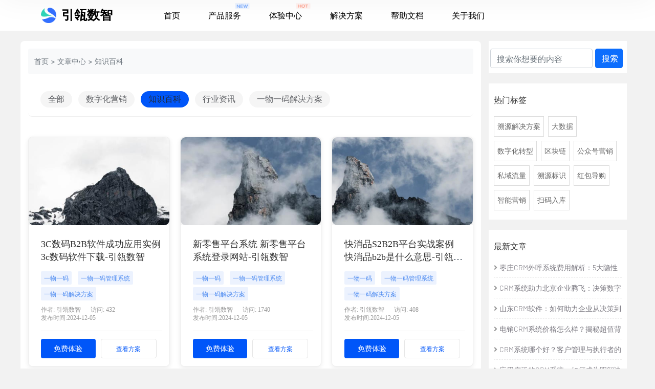

--- FILE ---
content_type: text/html;charset=UTF-8
request_url: https://www.yinlingshuzhi.com/article-category-zsbk-3.html
body_size: 12598
content:
<!doctype html>
<html lang="zh-CN">

<head>
    <meta charset="utf-8">
    <meta http-equiv="X-UA-Compatible" content="IE=edge">
    <meta name="viewport" content="width=device-width, initial-scale=1">
    <title>一物一码知识百科_知识百科最新信息_最全面的知识百科-引瓴数智</title>
    <meta name="keywords" content="知识百科,引瓴数智,应用案例,技术进展,市场趋势,数字化转型,企业升级,一物一码">
    <meta name="description" content="引瓴数智提供一物一码行业的知识百科，包括各行业在的应用案例、技术进展和市场趋势。让您第一时间掌握一物一码领域的最新动态，助力企业实现数字化转型和升级。">

    <meta name="bytedance-verification-code" content="Lbh6sHkXR6W0K11DlU6M">
    <meta name="baidu-site-verification" content="codeva-dT6xx6HpGp">
    <meta name="360-site-verification" content="f656ebcc417ad61d9209b6f481255e1f">
    <meta name="sogou_site_verification" content="pU2kC3tFHF">

    <link href="/templates/dockers/d3b8cf03/yinling/bootstrap/css/bootstrap.min.css" rel="stylesheet">
    <link href="/static/components/fontawesome-free/css/all.min.css" rel="stylesheet">
    <link href="/static/components/bootstrap-icons/bootstrap-icons.css" rel="stylesheet">
    <link href="/templates/dockers/d3b8cf03/yinling/highlight/styles/railscasts.css" rel="stylesheet">
    <link href="/static/front/jpressfront.css" rel="stylesheet">
    <link href="/templates/dockers/d3b8cf03/yinling/css/cl-css.css" rel="stylesheet">
    <link href="/static/commons/img/icon.png" type="image/x-icon" rel="shortcut icon">
<link href="/static/components/ckeditor5/ck-content.css" rel="stylesheet">
<style>
    /* 全局变量定义 */
    :root {
        --primary-color: #0056f9;
        --primary-light: rgba(0,86,249,0.1);
        --text-dark: #333;
        --text-medium: #555;
        --text-light: #666;
        --border-radius: 8px;
        --box-shadow: 0 3px 10px rgba(0,0,0,0.08);
        --spacing-sm: 8px;
        --spacing-md: 15px;
        --spacing-lg: 20px;
    }
    
    /* 主容器样式 */
    .cl-container {
        margin-top: 20px;
        padding-left: 10px;
        padding-right: 10px;
    }
    
    .cl-left {
        padding: 15px;
        border-radius: var(--border-radius);
        background: #fff;
    }
    
    /* 面包屑导航 */
    .article-breadcrumb {
        margin-bottom: 15px;
        padding: 8px 12px;
        background-color: #f8f9fa;
        border-radius: 4px;
        font-size: 14px;
    }
    
    .article-breadcrumb a {
        color: var(--primary-color);
        text-decoration: none;
    }
    
    .article-breadcrumb span {
        color: #6c757d;
    }
    
    .breadcrumb-list {
        list-style: none;
        padding: 0;
        margin: 0;
        display: flex;
        flex-wrap: wrap;
        align-items: center;
    }
    
    .breadcrumb-list li {
        display: inline-flex;
        align-items: center;
    }
    
    .breadcrumb-list li + li::before {
        content: ">";
        padding: 0 5px;
        color: #6c757d;
    }
    
    /* 分类导航优化 */
    .tabsList {
        margin-bottom: 15px;
        border-bottom: 1px solid #eee;
        padding-bottom: 10px;
        overflow: hidden;
    }
    
    .business-nav {
        overflow-x: auto;
        scrollbar-width: thin;
        -webkit-overflow-scrolling: touch;
        padding-bottom: 5px;
        -webkit-tap-highlight-color: transparent;
        white-space: nowrap;
    }
    
    .business-nav::-webkit-scrollbar {
        height: 4px;
    }
    
    .business-nav::-webkit-scrollbar-thumb {
        background-color: rgba(0,0,0,0.2);
        border-radius: 4px;
    }
    
    .swiper-wrapper {
        display: flex;
        flex-wrap: nowrap;
        -webkit-overflow-scrolling: touch;
    }
    
    .swiper-slide {
        flex: 0 0 auto;
        margin-right: 12px;
    }
    
    .tag-span {
        display: block;
        padding: 6px 15px;
        font-size: 14px;
        border-radius: 20px;
        position: relative;
        text-decoration: none;
        background-color: #f5f5f5;
        text-align: center;
        -webkit-tap-highlight-color: transparent;
    }
    
    .tag-span.active {
        background-color: var(--primary-color);
    }
    
    .tag-span .info {
        font-size: 14px;
        margin: 0;
        font-weight: 500;
        color: var(--text-dark);
    }
    
    .tag-span.active .info {
        color: #fff;
    }
    
    .tag-span .line {
        display: none;
    }
    
    /* 文章列表布局 */
    .main-solution.container {
        display: grid;
        grid-template-columns: repeat(auto-fill, minmax(240px, 1fr));
        grid-auto-rows: auto;
        gap: 20px;
        padding-left: 0;
        padding-right: 0;
        max-width: 100%;
    }
    
    /* 文章卡片样式优化 */
    .main-solution-box {
        border-radius: var(--border-radius);
        overflow: hidden;
        box-shadow: var(--box-shadow);
        background: #fff;
        display: flex;
        flex-direction: column;
        border: 1px solid #eee;
        margin-bottom: 0;
        width: 100%;
        height: auto;
    }
    
    /* 图片容器和图片样式 - 重要：确保图片铺满容器 */
    .main-solution-box .img-container {
        width: 100%;
        height: 0;
        padding-bottom: 62.5%; /* 8:5比例 */
        position: relative;
        background-color: #f5f5f5;
        overflow: hidden;
        display: block;
    }
    
    .main-solution-box .img-container img {
        position: absolute;
        top: 0;
        left: 0;
        width: 100%;
        height: 100%;
        object-fit: cover;
        display: block;
    }
    
    /* 文章内容样式 */
    .content-bottom {
        padding: 15px;
        background: #fff;
        display: flex;
        flex-direction: column;
    }
    
    .content-top {
        flex: 1;
        display: flex;
        flex-direction: column;
    }
    
    .msg-title {
        font-size: 16px;
        font-weight: 600;
        margin-bottom: 10px;
        color: var(--text-dark);
        line-height: 1.4;
        overflow: hidden;
        text-overflow: ellipsis;
        display: -webkit-box;
        -webkit-line-clamp: 2;
        -webkit-box-orient: vertical;
        min-height: 45px;
    }
    
    .msg-title a {
        color: var(--text-dark);
        text-decoration: none;
    }
    
    .msg-tab {
        display: flex;
        flex-wrap: wrap;
        gap: 5px;
        margin-bottom: 8px;
    }
    
    .msg-tab .text {
        background: #f0f7ff;
        color: var(--primary-color);
        padding: 2px 8px;
        border-radius: 4px;
        font-size: 12px;
    }
    
    .msg-ftitle {
        font-size: 12px;
        color: var(--text-light);
        margin-bottom: 0;
        margin-top: auto;
        font-weight: normal;
        line-height: 1.4;
    }
    
    .msg-ftitle span {
        margin-right: 8px;
        display: inline-block;
        white-space: nowrap;
    }
    
    /* 按钮样式 - 提高优先级 */
    .main-solution-box .msg-button,
    .main-solution .content-bottom .msg-button,
    .content-bottom .msg-button {
        display: flex !important;
        gap: 10px;
        margin-top: 15px;
        border-top: 1px solid #f0f0f0;
        padding-top: 15px;
        visibility: visible !important;
        opacity: 1 !important;
    }
    
    .main-solution-box .program-btn,
    .main-solution .content-bottom .program-btn,
    .content-bottom .program-btn {
        flex: 1;
        display: flex !important;
        align-items: center;
        justify-content: center;
        padding: 8px 10px;
        border-radius: 4px;
        text-decoration: none;
        font-size: 14px;
        font-weight: 500;
        visibility: visible !important;
        opacity: 1 !important;
        min-height: 38px;
    }
    
    .system_price_btn {
        background-color: var(--primary-color);
        color: white !important;
    }
    
    .program-btn:not(.system_price_btn) {
        border: 1px solid var(--primary-color);
        color: var(--primary-color) !important;
    }
    
    /* 分页样式 */
    .recommend-index {
        margin-top: 20px;
        margin-bottom: 20px;
    }
    
    .pagination {
        display: flex;
        justify-content: center;
        margin-top: 20px;
        margin-bottom: 20px;
    }
    
    .page-item {
        margin: 0 3px;
    }
    
    .page-link {
        border-radius: 4px;
        border: 1px solid #dee2e6;
        color: var(--primary-color);
        padding: 0;
        height: 32px;
        padding-left: 12px;
        padding-right: 12px;
        line-height: 32px;
        font-size: 13px;
    }
    
    .page-item.active .page-link {
        background-color: var(--primary-color);
        border-color: var(--primary-color);
        color: white;
    }
    
    /* 响应式优化 */
    @media (max-width: 992px) {
        .main-solution.container {
            grid-template-columns: repeat(auto-fill, minmax(230px, 1fr));
            gap: 12px;
        }
        
        .msg-title {
            font-size: 14px;
            min-height: 40px;
        }
        
        .content-bottom {
            padding: 10px;
        }
    }
    
    @media (max-width: 768px) {
        .main-solution.container {
            grid-template-columns: repeat(2, 1fr);
            gap: 10px;
        }
        
        .img-container {
            padding-bottom: 60%; /* 稍微降低高度比例 */
        }
        
        .tag-span {
            padding: 5px 12px;
            font-size: 13px;
        }
        
        .tag-span .info {
            font-size: 13px;
        }
        
        .content-bottom {
            padding: 10px;
        }
        
        .msg-title {
            font-size: 14px;
            min-height: 40px;
            margin-bottom: 6px;
        }
        
        .msg-tab {
            gap: 4px;
            margin-bottom: 6px;
        }
        
        .msg-tab .text {
            padding: 2px 6px;
            font-size: 11px;
        }
        
        .msg-ftitle {
            font-size: 11px;
        }
        
        .msg-ftitle span {
            margin-right: 6px;
        }
        
        .main-solution-box .msg-button,
        .main-solution .content-bottom .msg-button,
        .content-bottom .msg-button {
            gap: 6px;
            margin-top: 8px;
            padding-top: 8px;
        }
        
        .main-solution-box .program-btn,
        .main-solution .content-bottom .program-btn,
        .content-bottom .program-btn {
            padding: 8px 5px;
            font-size: 12px;
            min-height: 36px;
        }
    }
    
    @media (max-width: 576px) {
        .cl-container {
            margin-top: 15px;
            padding-left: 10px;
            padding-right: 10px;
        }
        
        .row {
            margin-left: -5px;
            margin-right: -5px;
        }
        
        .col-md-9 {
            padding-left: 5px;
            padding-right: 5px;
        }
        
        .cl-left {
            padding: 10px;
        }
        
        .article-breadcrumb {
            margin-bottom: 10px;
            padding: 6px 10px;
            font-size: 12px;
        }
        
        .tag-span {
            padding: 4px 10px;
            font-size: 12px;
        }
        
        .tag-span .info {
            font-size: 12px;
        }
        
        .main-solution.container {
            grid-template-columns: 1fr;
            gap: 15px;
        }
        
        .img-container {
            padding-bottom: 56.25%; /* 16:9比例，更适合移动端查看 */
        }
        
        .msg-title {
            font-size: 15px;
            min-height: 42px;
            margin-bottom: 8px;
        }
        
        .content-bottom {
            padding: 12px;
        }
        
        /* 移动端触摸优化 */
        .main-solution-box .msg-button,
        .main-solution .content-bottom .msg-button,
        .content-bottom .msg-button {
            flex-direction: column;
            gap: 10px;
            margin-top: 12px;
            padding-top: 12px;
        }
        
        .main-solution-box .program-btn,
        .main-solution .content-bottom .program-btn,
        .content-bottom .program-btn {
            padding: 12px 5px;
            min-height: 44px;
            font-size: 15px;
            border-radius: 6px;
        }
        
        /* 优化移动端滚动体验 */
        .business-nav {
            margin: 0 -5px;
            padding: 0 5px 5px;
        }
        
        .swiper-wrapper {
            padding: 5px 0;
        }
    }
    
    /* 增加对超小屏幕的适配 */
    @media (max-width: 320px) {
        .cl-left {
            padding: 8px;
        }
        
        .img-container {
            height: 140px;
        }
        
        .msg-title {
            font-size: 14px;
            min-height: 40px;
        }
        
        .content-bottom {
            padding: 10px;
        }
    }
</style>

    <!-- fonts -->
    <link rel="preconnect" href="https://fonts.googleapis.com/">
    <link rel="preconnect" href="https://fonts.gstatic.com/" crossorigin="">
    <link href="/templates/dockers/d3b8cf03/yinling/static/css/css2.css" rel="stylesheet">
    <link href="/templates/dockers/d3b8cf03/yinling/static/css/index.css" rel="stylesheet">
    <link rel="icon" href="/templates/dockers/d3b8cf03/yinling/static/img/favicon.ico">


    <link rel="stylesheet" href="/templates/dockers/d3b8cf03/yinling/static/css/bootstrap.min.css">
    <link rel="stylesheet" href="/templates/dockers/d3b8cf03/yinling/static/css/animate.min.css">
    <link rel="stylesheet" href="/templates/dockers/d3b8cf03/yinling/static/css/custom-animate.css">
    <link rel="stylesheet" href="/templates/dockers/d3b8cf03/yinling/static/css/all.min.css">
    <!-- template styles -->
    <link rel="stylesheet" href="/templates/dockers/d3b8cf03/yinling/static/css/indexIzeetak.css">
    <link rel="stylesheet" href="/templates/dockers/d3b8cf03/yinling/static/css/izeetak-responsive.css">
    <link rel="stylesheet" href="/templates/dockers/d3b8cf03/yinling/static/css/swiper.min.css">
    <link rel="stylesheet" href="/templates/dockers/d3b8cf03/yinling/static/css/css.css">
    <link rel="stylesheet" href="/templates/dockers/d3b8cf03/yinling/static/css/articles.css">
    <style>
        .breadcrumb {
            padding-left: 10px;
            background: none !important;
        }

        .breadcrumb>li+li:before {
            color: #CCCCCC;
            content: "> ";
            padding: 0 5px;

        }

        .breadcrumb a {
            color: #0056f9;
        }

        .breadcrumb>li {
            font-size: 14px;
        }

        .recommend-index {
            margin-top: 20px;
        }

        .page-item a {
            font-size: 14px;
        }

        .right-card-main {
            background-color: #fff;
            margin: 0 0 20px 0;
            padding-top: 5px;
        }
    </style>
    <script>var jpress = {cpath:'',spath:''}</script>
</head>

<body style="background:#f2f2f2">
    <div class="page-wrapper">
        <header class="main-header main-header-one clearfix">
            <nav class="main-menu clearfix">
                <div class="main-menu-wrapper clearfix">
                    <div class="main-menu-wrapper-inner clearfix">
                        <div class="main-menu-wrapper__left clearfix">
                            <div class="main-menu-wrapper__logo">

                                <a href="index.html">
                                    <div style=" display: flex;align-items: center;">
                                        <img src="/templates/dockers/d3b8cf03/yinling/static/img/logo.png" class="topLogo" alt="北京引瓴数智">
                                        <div class="logoLabel">引瓴数智</div>
                                    </div>
                                </a>
                            </div>

                            <div class="main-menu-wrapper__main-menu">
                                <div class="mobile-nav__toggler"><i class="fa fa-bars"></i></div>
                                <ul class="main-menu__list">
                                    <li>
                                        <a href="/index.html">首页</a>

                                    </li>
                                    <li class="dropdown"><a href="productService.html">产品服务</a>
                                        <div class="header-tag"><img src="/templates/dockers/d3b8cf03/yinling/static/img/index/new.png" class="header-icon" alt="最新">
                                        </div>
                                        <ul>
                                            <li class="mobile"><a href="/syIndex.html">一物一码平台</a></li>
                                            <li class="mobile"><a href="/gzIndex.html">固定资产平台</a></li>
                                            <li class="noMobile">
                                                <div class="container">
                                                    <div class="row" style="padding-top: 20px;padding-bottom: 20px;">
                                                        <div class="col-sm-12 col-md-12 col-lg-3">
                                                            <div class="topNavLeft">
                                                                <img src="/templates/dockers/d3b8cf03/yinling/static/img/index/1.png" alt="防伪溯源">
                                                            </div>

                                                        </div>
                                                        <div class="col-sm-12 col-md-12 col-lg-9">
                                                            <div class="topNavRight">

                                                                <div class="topNavItem" onclick="jumpPage(event,'syIndex.html')">
                                                                    <div class="itemTop">
                                                                        <img src="/templates/dockers/d3b8cf03/yinling/static/img/index/fw.png" alt="防伪溯源">
                                                                        <a>一物一码平台</a>

                                                                    </div>
                                                                    <div class="itemBottom1">数字化标识与产业链供应链可视化管理
                                                                    </div>
                                                                </div>
                                                                

                                                                <div class="topNavItem" onclick="jumpPage(event,'gzIndex.html')">
                                                                    <div class="itemTop">
                                                                        <img src="/templates/dockers/d3b8cf03/yinling/static/img/index/gz.png" alt="固定资产">
                                                                        <a>固定资产平台</a>
                                                                    </div>
                                                                    <div class="itemBottom1">企业资产生命周期管理平台
                                                                    </div>

                                                                    
                                                                </div>

                                                            </div>

                                                        </div>

                                                    </div>
                                            </div></li>
                                        </ul>
                                    </li>
                                    <li class="dropdown"><a href="experience.html">体验中心</a>
                                        <div class="header-tag"><img src="/templates/dockers/d3b8cf03/yinling/static/img/index/hot0.png" alt="固定资产,溯源防伪,一物一码" class="header-icon"> </div>

                                        
                                    </li>

                                    <li class="dropdown">
                                        <a href="/article/category/index.html">解决方案</a>
                                        <ul>
                                            <li class="noMobile">
                                                <div class="container">
                                                    <div class="row" style="padding-top: 20px;padding-bottom: 20px;">

                                                        <div class="col-sm-12 col-md-12 col-lg-12">
                                                            <div class="topNavNewContent">


                                                            <a href="/article-category-szhyx.html">数字化营销</a>


                                                            <a href="/article-category-zsbk.html">知识百科</a>


                                                            <a href="/article-category-hyzx.html">行业资讯</a>


                                                            <a href="/article-category-ewem.html">一物一码解决方案</a>


                                                            </div>

                                                        </div>

                                                    </div>
                                            </div></li>
                                        </ul>

                                    </li>
                                    <li>
                                    <a href="https://doc.yinlingshuzhi.com" target="_blank">帮助文档</a>
                                </li>
                                    <li>
                                        <a href="/about.html">关于我们</a>
                                    </li>

                                </ul>
                            </div>
                        </div>
                        <div class="main-menu-wrapper__right">
                        <div class="main-menu-wrapper__call">
                             <a class="search" href="search.html"> <img src="/templates/dockers/d3b8cf03/yinling/static/img/index/search.png" alt="搜索"><span>搜索</span></a>
                            <a class="main-menu-wrapper__call-number" target="_blank" href="https://yinlingshuzhi.feishu.cn/share/base/shrcnUs97VZiIL4M54S9CNAIjzg?source=form_notice">
                                <p>立即体验</p>
                            </a>
                        </div>

                    </div>

                    </div>
                </div>
            </nav>
        </header>

        <div class="stricky-header stricked-menu main-menu">
            <div class="sticky-header__content">

            </div><!-- /.sticky-header__content -->
        </div><!-- /.stricky-header -->
        

    

<div class="cl-container container">
    <div class="row">
        <div class="col-md-9 cl-left">
            <!-- 面包屑导航 -->
            <nav class="article-breadcrumb" aria-label="breadcrumb">
                <ol class="breadcrumb-list" itemscope itemtype="https://schema.org/BreadcrumbList">
                    <li itemprop="itemListElement" itemscope itemtype="https://schema.org/ListItem">
                        <a href="/" itemprop="item"><span itemprop="name">首页</span></a>
                        <meta itemprop="position" content="1">
                    </li>
                    <li itemprop="itemListElement" itemscope itemtype="https://schema.org/ListItem">
                        <a href="/article/category/index.html" itemprop="item"><span itemprop="name">文章中心</span></a>
                        <meta itemprop="position" content="2">
                    </li>
                    <li itemprop="itemListElement" itemscope itemtype="https://schema.org/ListItem">
                        <span itemprop="name">知识百科</span>
                        <meta itemprop="item" content="/article/category/19.html">
                        <meta itemprop="position" content="3">
                    </li>
                </ol>
            </nav>

            <div class="tabsList">
                <div class="business-nav swiper-container swiper-container-horizontal" role="navigation" aria-label="文章分类">
                    <div class="swiper-wrapper main-tag">
                        <div class="swiper-slide swiper-slide-active">
                            <a class="tag-span " href="/article/category/index.html" aria-current="">
                                <h2 class="info">全部</h2>
                                <div class="line"></div>
                            </a>
                        </div>
                        <div class="swiper-slide swiper-slide-next">
                            <a class="tag-span " href="/article-category-szhyx.html" aria-current="">
                                <h2 class="info">数字化营销</h2>
                                <div class="line"></div>
                            </a>
                        </div>
                        <div class="swiper-slide swiper-slide-next">
                            <a class="tag-span  active " href="/article-category-zsbk.html" aria-current=" page ">
                                <h2 class="info">知识百科</h2>
                                <div class="line"></div>
                            </a>
                        </div>
                        <div class="swiper-slide swiper-slide-next">
                            <a class="tag-span " href="/article-category-hyzx.html" aria-current="">
                                <h2 class="info">行业资讯</h2>
                                <div class="line"></div>
                            </a>
                        </div>
                        <div class="swiper-slide swiper-slide-next">
                            <a class="tag-span " href="/article-category-ewem.html" aria-current="">
                                <h2 class="info">一物一码解决方案</h2>
                                <div class="line"></div>
                            </a>
                        </div>
                    </div>
                </div>
            </div>

            <div class="main-solution container" itemscope itemtype="https://schema.org/ItemList">
                <article class="main-solution-box" data-url="/article-7976.html" itemprop="itemListElement" itemscope itemtype="https://schema.org/ListItem">
                    <meta itemprop="position" content="1">
                    <div itemscope itemtype="http://schema.org/Article" itemprop="item">
                        <a href="/article-7976.html" title="3C数码B2B软件成功应用实例 3c数码软件下载-引瓴数智" class="img-container">
                            <img loading="lazy" src="/attachment/20241205/ebb3e44ea17c413fb1f101331ba7ce81.jpg" alt="3C数码B2B软件成功应用实例 3c数码软件下载-引瓴数智" itemprop="image">
                        </a>
                        <div class="content-bottom">
                            <div class="content-top">
                                <h3 class="msg-title" itemprop="headline"> 
                                    <a href="/article-7976.html" title="3C数码B2B软件成功应用实例 3c数码软件下载-引瓴数智" itemprop="url">3C数码B2B软件成功应用实例 3c数码软件下载-引瓴数智</a>
                                </h3>
                                
                                <div class="msg-tab" itemprop="about">
                                    <div class="text">
                                        一物一码
                                    </div>
                                    <div class="text">
                                        一物一码管理系统
                                    </div>
                                    <div class="text">
                                        一物一码解决方案
                                    </div>
                                </div>
                                
                                <div class="msg-ftitle">
                                    <span itemprop="author" itemscope itemtype="https://schema.org/Person"><span itemprop="name">作者: 引瓴数智</span></span>
                                    <span itemprop="interactionStatistic" itemscope itemtype="https://schema.org/InteractionCounter">
                                        <meta itemprop="interactionType" content="https://schema.org/WatchAction">
                                        <meta itemprop="userInteractionCount" content="432">
                                        <span>访问: 432</span>
                                    </span>
                                    <span><time itemprop="datePublished" datetime="2024-12-05T09:56:00+08:00">发布时间:2024-12-05</time></span>
                                </div>
                            </div>
                            
                            <div class="msg-button">
                                <a class="program-btn system_price_btn" data-solution="3C数码B2B软件成功应用实例 3c数码软件下载-引瓴数智" href="https://yinlingshuzhi.feishu.cn/share/base/shrcnUs97VZiIL4M54S9CNAIjzg?source=form_notice" rel="nofollow">
                                    免费体验
                                </a>
                                <a class="program-btn" href="/article-7976.html">查看方案</a>
                            </div>
                        </div>
                        <meta itemprop="datePublished" content="2024-12-05T09:56:00+08:00">
                        <meta itemprop="dateModified" content="2025-03-14T08:40:45+08:00">
                    </div>
                </article>
                <article class="main-solution-box" data-url="/article-7975.html" itemprop="itemListElement" itemscope itemtype="https://schema.org/ListItem">
                    <meta itemprop="position" content="2">
                    <div itemscope itemtype="http://schema.org/Article" itemprop="item">
                        <a href="/article-7975.html" title="新零售平台系统 新零售平台系统登录网站-引瓴数智" class="img-container">
                            <img loading="lazy" src="/attachment/20241205/dc90a214fa3d46099c58a81c704fa6a1.jpg" alt="新零售平台系统 新零售平台系统登录网站-引瓴数智" itemprop="image">
                        </a>
                        <div class="content-bottom">
                            <div class="content-top">
                                <h3 class="msg-title" itemprop="headline"> 
                                    <a href="/article-7975.html" title="新零售平台系统 新零售平台系统登录网站-引瓴数智" itemprop="url">新零售平台系统 新零售平台系统登录网站-引瓴数智</a>
                                </h3>
                                
                                <div class="msg-tab" itemprop="about">
                                    <div class="text">
                                        一物一码
                                    </div>
                                    <div class="text">
                                        一物一码管理系统
                                    </div>
                                    <div class="text">
                                        一物一码解决方案
                                    </div>
                                </div>
                                
                                <div class="msg-ftitle">
                                    <span itemprop="author" itemscope itemtype="https://schema.org/Person"><span itemprop="name">作者: 引瓴数智</span></span>
                                    <span itemprop="interactionStatistic" itemscope itemtype="https://schema.org/InteractionCounter">
                                        <meta itemprop="interactionType" content="https://schema.org/WatchAction">
                                        <meta itemprop="userInteractionCount" content="1740">
                                        <span>访问: 1740</span>
                                    </span>
                                    <span><time itemprop="datePublished" datetime="2024-12-05T09:55:00+08:00">发布时间:2024-12-05</time></span>
                                </div>
                            </div>
                            
                            <div class="msg-button">
                                <a class="program-btn system_price_btn" data-solution="新零售平台系统 新零售平台系统登录网站-引瓴数智" href="https://yinlingshuzhi.feishu.cn/share/base/shrcnUs97VZiIL4M54S9CNAIjzg?source=form_notice" rel="nofollow">
                                    免费体验
                                </a>
                                <a class="program-btn" href="/article-7975.html">查看方案</a>
                            </div>
                        </div>
                        <meta itemprop="datePublished" content="2024-12-05T09:55:00+08:00">
                        <meta itemprop="dateModified" content="2025-03-14T08:40:58+08:00">
                    </div>
                </article>
                <article class="main-solution-box" data-url="/article-7974.html" itemprop="itemListElement" itemscope itemtype="https://schema.org/ListItem">
                    <meta itemprop="position" content="3">
                    <div itemscope itemtype="http://schema.org/Article" itemprop="item">
                        <a href="/article-7974.html" title="快消品S2B2B平台实战案例 快消品b2b是什么意思-引瓴数智" class="img-container">
                            <img loading="lazy" src="/attachment/20241205/c5c4d17104354b929cc7b5be6316f74c.jpg" alt="快消品S2B2B平台实战案例 快消品b2b是什么意思-引瓴数智" itemprop="image">
                        </a>
                        <div class="content-bottom">
                            <div class="content-top">
                                <h3 class="msg-title" itemprop="headline"> 
                                    <a href="/article-7974.html" title="快消品S2B2B平台实战案例 快消品b2b是什么意思-引瓴数智" itemprop="url">快消品S2B2B平台实战案例 快消品b2b是什么意思-引瓴数智</a>
                                </h3>
                                
                                <div class="msg-tab" itemprop="about">
                                    <div class="text">
                                        一物一码
                                    </div>
                                    <div class="text">
                                        一物一码管理系统
                                    </div>
                                    <div class="text">
                                        一物一码解决方案
                                    </div>
                                </div>
                                
                                <div class="msg-ftitle">
                                    <span itemprop="author" itemscope itemtype="https://schema.org/Person"><span itemprop="name">作者: 引瓴数智</span></span>
                                    <span itemprop="interactionStatistic" itemscope itemtype="https://schema.org/InteractionCounter">
                                        <meta itemprop="interactionType" content="https://schema.org/WatchAction">
                                        <meta itemprop="userInteractionCount" content="408">
                                        <span>访问: 408</span>
                                    </span>
                                    <span><time itemprop="datePublished" datetime="2024-12-05T09:55:00+08:00">发布时间:2024-12-05</time></span>
                                </div>
                            </div>
                            
                            <div class="msg-button">
                                <a class="program-btn system_price_btn" data-solution="快消品S2B2B平台实战案例 快消品b2b是什么意思-引瓴数智" href="https://yinlingshuzhi.feishu.cn/share/base/shrcnUs97VZiIL4M54S9CNAIjzg?source=form_notice" rel="nofollow">
                                    免费体验
                                </a>
                                <a class="program-btn" href="/article-7974.html">查看方案</a>
                            </div>
                        </div>
                        <meta itemprop="datePublished" content="2024-12-05T09:55:00+08:00">
                        <meta itemprop="dateModified" content="2025-03-14T08:41:20+08:00">
                    </div>
                </article>
                <article class="main-solution-box" data-url="/article-7973.html" itemprop="itemListElement" itemscope itemtype="https://schema.org/ListItem">
                    <meta itemprop="position" content="4">
                    <div itemscope itemtype="http://schema.org/Article" itemprop="item">
                        <a href="/article-7973.html" title="基于大数据和智能匹配的供需平台设计方案研究和实践 基于大数据智慧物流代码有哪些-引瓴数智" class="img-container">
                            <img loading="lazy" src="/attachment/20241205/b8a7115494a64d7596522df63a48dd0d.jpg" alt="基于大数据和智能匹配的供需平台设计方案研究和实践 基于大数据智慧物流代码有哪些-引瓴数智" itemprop="image">
                        </a>
                        <div class="content-bottom">
                            <div class="content-top">
                                <h3 class="msg-title" itemprop="headline"> 
                                    <a href="/article-7973.html" title="基于大数据和智能匹配的供需平台设计方案研究和实践 基于大数据智慧物流代码有哪些-引瓴数智" itemprop="url">基于大数据和智能匹配的供需平台设计方案研究和实践 基于大数据智慧物流代码有哪些-引瓴数智</a>
                                </h3>
                                
                                <div class="msg-tab" itemprop="about">
                                    <div class="text">
                                        一物一码
                                    </div>
                                    <div class="text">
                                        一物一码管理系统
                                    </div>
                                    <div class="text">
                                        一物一码解决方案
                                    </div>
                                </div>
                                
                                <div class="msg-ftitle">
                                    <span itemprop="author" itemscope itemtype="https://schema.org/Person"><span itemprop="name">作者: 引瓴数智</span></span>
                                    <span itemprop="interactionStatistic" itemscope itemtype="https://schema.org/InteractionCounter">
                                        <meta itemprop="interactionType" content="https://schema.org/WatchAction">
                                        <meta itemprop="userInteractionCount" content="452">
                                        <span>访问: 452</span>
                                    </span>
                                    <span><time itemprop="datePublished" datetime="2024-12-05T09:54:00+08:00">发布时间:2024-12-05</time></span>
                                </div>
                            </div>
                            
                            <div class="msg-button">
                                <a class="program-btn system_price_btn" data-solution="基于大数据和智能匹配的供需平台设计方案研究和实践 基于大数据智慧物流代码有哪些-引瓴数智" href="https://yinlingshuzhi.feishu.cn/share/base/shrcnUs97VZiIL4M54S9CNAIjzg?source=form_notice" rel="nofollow">
                                    免费体验
                                </a>
                                <a class="program-btn" href="/article-7973.html">查看方案</a>
                            </div>
                        </div>
                        <meta itemprop="datePublished" content="2024-12-05T09:54:00+08:00">
                        <meta itemprop="dateModified" content="2025-03-14T08:41:35+08:00">
                    </div>
                </article>
                <article class="main-solution-box" data-url="/article-7957.html" itemprop="itemListElement" itemscope itemtype="https://schema.org/ListItem">
                    <meta itemprop="position" content="5">
                    <div itemscope itemtype="http://schema.org/Article" itemprop="item">
                        <a href="/article-7957.html" title="国内专业的溯源体系该该怎么办办收费-引瓴数智" class="img-container">
                            <img loading="lazy" src="/attachment/20241204/aaed71ed51534ce3b37e982cc24c181a.jpg" alt="国内专业的溯源体系该该怎么办办收费-引瓴数智" itemprop="image">
                        </a>
                        <div class="content-bottom">
                            <div class="content-top">
                                <h3 class="msg-title" itemprop="headline"> 
                                    <a href="/article-7957.html" title="国内专业的溯源体系该该怎么办办收费-引瓴数智" itemprop="url">国内专业的溯源体系该该怎么办办收费-引瓴数智</a>
                                </h3>
                                
                                <div class="msg-tab" itemprop="about">
                                    <div class="text">
                                        一物一码
                                    </div>
                                    <div class="text">
                                        一物一码管理系统
                                    </div>
                                    <div class="text">
                                        一物一码解决方案
                                    </div>
                                </div>
                                
                                <div class="msg-ftitle">
                                    <span itemprop="author" itemscope itemtype="https://schema.org/Person"><span itemprop="name">作者: 引瓴数智</span></span>
                                    <span itemprop="interactionStatistic" itemscope itemtype="https://schema.org/InteractionCounter">
                                        <meta itemprop="interactionType" content="https://schema.org/WatchAction">
                                        <meta itemprop="userInteractionCount" content="565">
                                        <span>访问: 565</span>
                                    </span>
                                    <span><time itemprop="datePublished" datetime="2024-12-04T08:33:00+08:00">发布时间:2024-12-04</time></span>
                                </div>
                            </div>
                            
                            <div class="msg-button">
                                <a class="program-btn system_price_btn" data-solution="国内专业的溯源体系该该怎么办办收费-引瓴数智" href="https://yinlingshuzhi.feishu.cn/share/base/shrcnUs97VZiIL4M54S9CNAIjzg?source=form_notice" rel="nofollow">
                                    免费体验
                                </a>
                                <a class="program-btn" href="/article-7957.html">查看方案</a>
                            </div>
                        </div>
                        <meta itemprop="datePublished" content="2024-12-04T08:33:00+08:00">
                        <meta itemprop="dateModified" content="2025-03-14T08:45:01+08:00">
                    </div>
                </article>
                <article class="main-solution-box" data-url="/article-7956.html" itemprop="itemListElement" itemscope itemtype="https://schema.org/ListItem">
                    <meta itemprop="position" content="6">
                    <div itemscope itemtype="http://schema.org/Article" itemprop="item">
                        <a href="/article-7956.html" title="多语言外贸系统 多语言电商平台-引瓴数智" class="img-container">
                            <img loading="lazy" src="/attachment/20241204/fce61f9ee1f647dca20fb0338517f835.jpg" alt="多语言外贸系统 多语言电商平台-引瓴数智" itemprop="image">
                        </a>
                        <div class="content-bottom">
                            <div class="content-top">
                                <h3 class="msg-title" itemprop="headline"> 
                                    <a href="/article-7956.html" title="多语言外贸系统 多语言电商平台-引瓴数智" itemprop="url">多语言外贸系统 多语言电商平台-引瓴数智</a>
                                </h3>
                                
                                <div class="msg-tab" itemprop="about">
                                    <div class="text">
                                        一物一码
                                    </div>
                                    <div class="text">
                                        一物一码管理系统
                                    </div>
                                    <div class="text">
                                        一物一码解决方案
                                    </div>
                                </div>
                                
                                <div class="msg-ftitle">
                                    <span itemprop="author" itemscope itemtype="https://schema.org/Person"><span itemprop="name">作者: 引瓴数智</span></span>
                                    <span itemprop="interactionStatistic" itemscope itemtype="https://schema.org/InteractionCounter">
                                        <meta itemprop="interactionType" content="https://schema.org/WatchAction">
                                        <meta itemprop="userInteractionCount" content="461">
                                        <span>访问: 461</span>
                                    </span>
                                    <span><time itemprop="datePublished" datetime="2024-12-04T08:32:00+08:00">发布时间:2024-12-04</time></span>
                                </div>
                            </div>
                            
                            <div class="msg-button">
                                <a class="program-btn system_price_btn" data-solution="多语言外贸系统 多语言电商平台-引瓴数智" href="https://yinlingshuzhi.feishu.cn/share/base/shrcnUs97VZiIL4M54S9CNAIjzg?source=form_notice" rel="nofollow">
                                    免费体验
                                </a>
                                <a class="program-btn" href="/article-7956.html">查看方案</a>
                            </div>
                        </div>
                        <meta itemprop="datePublished" content="2024-12-04T08:32:00+08:00">
                        <meta itemprop="dateModified" content="2025-03-14T08:45:16+08:00">
                    </div>
                </article>
                <article class="main-solution-box" data-url="/article-7955.html" itemprop="itemListElement" itemscope itemtype="https://schema.org/ListItem">
                    <meta itemprop="position" content="7">
                    <div itemscope itemtype="http://schema.org/Article" itemprop="item">
                        <a href="/article-7955.html" title="跨境电商平台开发的五大技术挑战及化解方案 跨境电商平台开店门槛-引瓴数智" class="img-container">
                            <img loading="lazy" src="/attachment/20241204/12f910b4539e41e1b1cc62883cfdee09.jpg" alt="跨境电商平台开发的五大技术挑战及化解方案 跨境电商平台开店门槛-引瓴数智" itemprop="image">
                        </a>
                        <div class="content-bottom">
                            <div class="content-top">
                                <h3 class="msg-title" itemprop="headline"> 
                                    <a href="/article-7955.html" title="跨境电商平台开发的五大技术挑战及化解方案 跨境电商平台开店门槛-引瓴数智" itemprop="url">跨境电商平台开发的五大技术挑战及化解方案 跨境电商平台开店门槛-引瓴数智</a>
                                </h3>
                                
                                <div class="msg-tab" itemprop="about">
                                    <div class="text">
                                        一物一码
                                    </div>
                                    <div class="text">
                                        一物一码管理系统
                                    </div>
                                    <div class="text">
                                        一物一码解决方案
                                    </div>
                                </div>
                                
                                <div class="msg-ftitle">
                                    <span itemprop="author" itemscope itemtype="https://schema.org/Person"><span itemprop="name">作者: 引瓴数智</span></span>
                                    <span itemprop="interactionStatistic" itemscope itemtype="https://schema.org/InteractionCounter">
                                        <meta itemprop="interactionType" content="https://schema.org/WatchAction">
                                        <meta itemprop="userInteractionCount" content="531">
                                        <span>访问: 531</span>
                                    </span>
                                    <span><time itemprop="datePublished" datetime="2024-12-04T08:31:00+08:00">发布时间:2024-12-04</time></span>
                                </div>
                            </div>
                            
                            <div class="msg-button">
                                <a class="program-btn system_price_btn" data-solution="跨境电商平台开发的五大技术挑战及化解方案 跨境电商平台开店门槛-引瓴数智" href="https://yinlingshuzhi.feishu.cn/share/base/shrcnUs97VZiIL4M54S9CNAIjzg?source=form_notice" rel="nofollow">
                                    免费体验
                                </a>
                                <a class="program-btn" href="/article-7955.html">查看方案</a>
                            </div>
                        </div>
                        <meta itemprop="datePublished" content="2024-12-04T08:31:00+08:00">
                        <meta itemprop="dateModified" content="2025-03-14T08:45:29+08:00">
                    </div>
                </article>
                <article class="main-solution-box" data-url="/article-7954.html" itemprop="itemListElement" itemscope itemtype="https://schema.org/ListItem">
                    <meta itemprop="position" content="8">
                    <div itemscope itemtype="http://schema.org/Article" itemprop="item">
                        <a href="/article-7954.html" title="打造一站式3C数码B2B2B电子商务系统 打造一站式3c数据平台-引瓴数智" class="img-container">
                            <img loading="lazy" src="/attachment/20241204/514a1349f03f4f278fff0c8445d0ac30.jpg" alt="打造一站式3C数码B2B2B电子商务系统 打造一站式3c数据平台-引瓴数智" itemprop="image">
                        </a>
                        <div class="content-bottom">
                            <div class="content-top">
                                <h3 class="msg-title" itemprop="headline"> 
                                    <a href="/article-7954.html" title="打造一站式3C数码B2B2B电子商务系统 打造一站式3c数据平台-引瓴数智" itemprop="url">打造一站式3C数码B2B2B电子商务系统 打造一站式3c数据平台-引瓴数智</a>
                                </h3>
                                
                                <div class="msg-tab" itemprop="about">
                                    <div class="text">
                                        一物一码
                                    </div>
                                    <div class="text">
                                        一物一码管理系统
                                    </div>
                                    <div class="text">
                                        一物一码解决方案
                                    </div>
                                </div>
                                
                                <div class="msg-ftitle">
                                    <span itemprop="author" itemscope itemtype="https://schema.org/Person"><span itemprop="name">作者: 引瓴数智</span></span>
                                    <span itemprop="interactionStatistic" itemscope itemtype="https://schema.org/InteractionCounter">
                                        <meta itemprop="interactionType" content="https://schema.org/WatchAction">
                                        <meta itemprop="userInteractionCount" content="465">
                                        <span>访问: 465</span>
                                    </span>
                                    <span><time itemprop="datePublished" datetime="2024-12-04T08:30:00+08:00">发布时间:2024-12-04</time></span>
                                </div>
                            </div>
                            
                            <div class="msg-button">
                                <a class="program-btn system_price_btn" data-solution="打造一站式3C数码B2B2B电子商务系统 打造一站式3c数据平台-引瓴数智" href="https://yinlingshuzhi.feishu.cn/share/base/shrcnUs97VZiIL4M54S9CNAIjzg?source=form_notice" rel="nofollow">
                                    免费体验
                                </a>
                                <a class="program-btn" href="/article-7954.html">查看方案</a>
                            </div>
                        </div>
                        <meta itemprop="datePublished" content="2024-12-04T08:30:00+08:00">
                        <meta itemprop="dateModified" content="2025-03-14T08:45:46+08:00">
                    </div>
                </article>
                <article class="main-solution-box" data-url="/article-7953.html" itemprop="itemListElement" itemscope itemtype="https://schema.org/ListItem">
                    <meta itemprop="position" content="9">
                    <div itemscope itemtype="http://schema.org/Article" itemprop="item">
                        <a href="/article-7953.html" title="汽车零配件商城数字解决决方案 汽车零配件网上商城-引瓴数智" class="img-container">
                            <img loading="lazy" src="/attachment/20241204/bdcaacd2e08648b28f8e3388044d70f7.jpg" alt="汽车零配件商城数字解决决方案 汽车零配件网上商城-引瓴数智" itemprop="image">
                        </a>
                        <div class="content-bottom">
                            <div class="content-top">
                                <h3 class="msg-title" itemprop="headline"> 
                                    <a href="/article-7953.html" title="汽车零配件商城数字解决决方案 汽车零配件网上商城-引瓴数智" itemprop="url">汽车零配件商城数字解决决方案 汽车零配件网上商城-引瓴数智</a>
                                </h3>
                                
                                <div class="msg-tab" itemprop="about">
                                    <div class="text">
                                        一物一码
                                    </div>
                                    <div class="text">
                                        一物一码管理系统
                                    </div>
                                    <div class="text">
                                        一物一码解决方案
                                    </div>
                                </div>
                                
                                <div class="msg-ftitle">
                                    <span itemprop="author" itemscope itemtype="https://schema.org/Person"><span itemprop="name">作者: 引瓴数智</span></span>
                                    <span itemprop="interactionStatistic" itemscope itemtype="https://schema.org/InteractionCounter">
                                        <meta itemprop="interactionType" content="https://schema.org/WatchAction">
                                        <meta itemprop="userInteractionCount" content="518">
                                        <span>访问: 518</span>
                                    </span>
                                    <span><time itemprop="datePublished" datetime="2024-12-04T08:29:00+08:00">发布时间:2024-12-04</time></span>
                                </div>
                            </div>
                            
                            <div class="msg-button">
                                <a class="program-btn system_price_btn" data-solution="汽车零配件商城数字解决决方案 汽车零配件网上商城-引瓴数智" href="https://yinlingshuzhi.feishu.cn/share/base/shrcnUs97VZiIL4M54S9CNAIjzg?source=form_notice" rel="nofollow">
                                    免费体验
                                </a>
                                <a class="program-btn" href="/article-7953.html">查看方案</a>
                            </div>
                        </div>
                        <meta itemprop="datePublished" content="2024-12-04T08:29:00+08:00">
                        <meta itemprop="dateModified" content="2025-03-14T08:46:00+08:00">
                    </div>
                </article>
                <article class="main-solution-box" data-url="/article-7952.html" itemprop="itemListElement" itemscope itemtype="https://schema.org/ListItem">
                    <meta itemprop="position" content="10">
                    <div itemscope itemtype="http://schema.org/Article" itemprop="item">
                        <a href="/article-7952.html" title="定制化MRO化解方案 定制化理念具有什么特点-引瓴数智" class="img-container">
                            <img loading="lazy" src="/attachment/20241204/848f76a0b17b41aea7e57152278fc353.jpg" alt="定制化MRO化解方案 定制化理念具有什么特点-引瓴数智" itemprop="image">
                        </a>
                        <div class="content-bottom">
                            <div class="content-top">
                                <h3 class="msg-title" itemprop="headline"> 
                                    <a href="/article-7952.html" title="定制化MRO化解方案 定制化理念具有什么特点-引瓴数智" itemprop="url">定制化MRO化解方案 定制化理念具有什么特点-引瓴数智</a>
                                </h3>
                                
                                <div class="msg-tab" itemprop="about">
                                    <div class="text">
                                        一物一码
                                    </div>
                                    <div class="text">
                                        一物一码管理系统
                                    </div>
                                    <div class="text">
                                        一物一码解决方案
                                    </div>
                                </div>
                                
                                <div class="msg-ftitle">
                                    <span itemprop="author" itemscope itemtype="https://schema.org/Person"><span itemprop="name">作者: 引瓴数智</span></span>
                                    <span itemprop="interactionStatistic" itemscope itemtype="https://schema.org/InteractionCounter">
                                        <meta itemprop="interactionType" content="https://schema.org/WatchAction">
                                        <meta itemprop="userInteractionCount" content="657">
                                        <span>访问: 657</span>
                                    </span>
                                    <span><time itemprop="datePublished" datetime="2024-12-04T08:29:00+08:00">发布时间:2024-12-04</time></span>
                                </div>
                            </div>
                            
                            <div class="msg-button">
                                <a class="program-btn system_price_btn" data-solution="定制化MRO化解方案 定制化理念具有什么特点-引瓴数智" href="https://yinlingshuzhi.feishu.cn/share/base/shrcnUs97VZiIL4M54S9CNAIjzg?source=form_notice" rel="nofollow">
                                    免费体验
                                </a>
                                <a class="program-btn" href="/article-7952.html">查看方案</a>
                            </div>
                        </div>
                        <meta itemprop="datePublished" content="2024-12-04T08:29:00+08:00">
                        <meta itemprop="dateModified" content="2025-03-14T08:46:16+08:00">
                    </div>
                </article>
                <article class="main-solution-box" data-url="/article-7951.html" itemprop="itemListElement" itemscope itemtype="https://schema.org/ListItem">
                    <meta itemprop="position" content="11">
                    <div itemscope itemtype="http://schema.org/Article" itemprop="item">
                        <a href="/article-7951.html" title="内贸B2B电子商务平台高效整合和可持续发展化解方案 内贸b2b电子商务是什么-引瓴数智" class="img-container">
                            <img loading="lazy" src="/attachment/20241204/a3418f398d0541598289c8bbcbb2c8cb.jpg" alt="内贸B2B电子商务平台高效整合和可持续发展化解方案 内贸b2b电子商务是什么-引瓴数智" itemprop="image">
                        </a>
                        <div class="content-bottom">
                            <div class="content-top">
                                <h3 class="msg-title" itemprop="headline"> 
                                    <a href="/article-7951.html" title="内贸B2B电子商务平台高效整合和可持续发展化解方案 内贸b2b电子商务是什么-引瓴数智" itemprop="url">内贸B2B电子商务平台高效整合和可持续发展化解方案 内贸b2b电子商务是什么-引瓴数智</a>
                                </h3>
                                
                                <div class="msg-tab" itemprop="about">
                                    <div class="text">
                                        一物一码
                                    </div>
                                    <div class="text">
                                        一物一码管理系统
                                    </div>
                                    <div class="text">
                                        一物一码解决方案
                                    </div>
                                </div>
                                
                                <div class="msg-ftitle">
                                    <span itemprop="author" itemscope itemtype="https://schema.org/Person"><span itemprop="name">作者: 引瓴数智</span></span>
                                    <span itemprop="interactionStatistic" itemscope itemtype="https://schema.org/InteractionCounter">
                                        <meta itemprop="interactionType" content="https://schema.org/WatchAction">
                                        <meta itemprop="userInteractionCount" content="495">
                                        <span>访问: 495</span>
                                    </span>
                                    <span><time itemprop="datePublished" datetime="2024-12-04T08:28:00+08:00">发布时间:2024-12-04</time></span>
                                </div>
                            </div>
                            
                            <div class="msg-button">
                                <a class="program-btn system_price_btn" data-solution="内贸B2B电子商务平台高效整合和可持续发展化解方案 内贸b2b电子商务是什么-引瓴数智" href="https://yinlingshuzhi.feishu.cn/share/base/shrcnUs97VZiIL4M54S9CNAIjzg?source=form_notice" rel="nofollow">
                                    免费体验
                                </a>
                                <a class="program-btn" href="/article-7951.html">查看方案</a>
                            </div>
                        </div>
                        <meta itemprop="datePublished" content="2024-12-04T08:28:00+08:00">
                        <meta itemprop="dateModified" content="2025-03-14T08:46:30+08:00">
                    </div>
                </article>
                <article class="main-solution-box" data-url="/article-7950.html" itemprop="itemListElement" itemscope itemtype="https://schema.org/ListItem">
                    <meta itemprop="position" content="12">
                    <div itemscope itemtype="http://schema.org/Article" itemprop="item">
                        <a href="/article-7950.html" title="渠道商管理系统 渠道商是做什么的-引瓴数智" class="img-container">
                            <img loading="lazy" src="/attachment/20241204/dfe27158e20f4171841d5d29926e13c1.jpg" alt="渠道商管理系统 渠道商是做什么的-引瓴数智" itemprop="image">
                        </a>
                        <div class="content-bottom">
                            <div class="content-top">
                                <h3 class="msg-title" itemprop="headline"> 
                                    <a href="/article-7950.html" title="渠道商管理系统 渠道商是做什么的-引瓴数智" itemprop="url">渠道商管理系统 渠道商是做什么的-引瓴数智</a>
                                </h3>
                                
                                <div class="msg-tab" itemprop="about">
                                    <div class="text">
                                        一物一码
                                    </div>
                                    <div class="text">
                                        一物一码管理系统
                                    </div>
                                    <div class="text">
                                        一物一码解决方案
                                    </div>
                                </div>
                                
                                <div class="msg-ftitle">
                                    <span itemprop="author" itemscope itemtype="https://schema.org/Person"><span itemprop="name">作者: 引瓴数智</span></span>
                                    <span itemprop="interactionStatistic" itemscope itemtype="https://schema.org/InteractionCounter">
                                        <meta itemprop="interactionType" content="https://schema.org/WatchAction">
                                        <meta itemprop="userInteractionCount" content="617">
                                        <span>访问: 617</span>
                                    </span>
                                    <span><time itemprop="datePublished" datetime="2024-12-04T08:28:00+08:00">发布时间:2024-12-04</time></span>
                                </div>
                            </div>
                            
                            <div class="msg-button">
                                <a class="program-btn system_price_btn" data-solution="渠道商管理系统 渠道商是做什么的-引瓴数智" href="https://yinlingshuzhi.feishu.cn/share/base/shrcnUs97VZiIL4M54S9CNAIjzg?source=form_notice" rel="nofollow">
                                    免费体验
                                </a>
                                <a class="program-btn" href="/article-7950.html">查看方案</a>
                            </div>
                        </div>
                        <meta itemprop="datePublished" content="2024-12-04T08:28:00+08:00">
                        <meta itemprop="dateModified" content="2025-03-14T08:46:41+08:00">
                    </div>
                </article>
                <article class="main-solution-box" data-url="/article-7928.html" itemprop="itemListElement" itemscope itemtype="https://schema.org/ListItem">
                    <meta itemprop="position" content="13">
                    <div itemscope itemtype="http://schema.org/Article" itemprop="item">
                        <a href="/article-7928.html" title="情商旅游 适合发朋友圈的高情商句子旅游-引瓴数智" class="img-container">
                            <img loading="lazy" src="/attachment/20241203/c193c19257254792beba3942603b6bf3.jpg" alt="情商旅游 适合发朋友圈的高情商句子旅游-引瓴数智" itemprop="image">
                        </a>
                        <div class="content-bottom">
                            <div class="content-top">
                                <h3 class="msg-title" itemprop="headline"> 
                                    <a href="/article-7928.html" title="情商旅游 适合发朋友圈的高情商句子旅游-引瓴数智" itemprop="url">情商旅游 适合发朋友圈的高情商句子旅游-引瓴数智</a>
                                </h3>
                                
                                <div class="msg-tab" itemprop="about">
                                    <div class="text">
                                        一物一码
                                    </div>
                                    <div class="text">
                                        一物一码管理系统
                                    </div>
                                    <div class="text">
                                        一物一码解决方案
                                    </div>
                                </div>
                                
                                <div class="msg-ftitle">
                                    <span itemprop="author" itemscope itemtype="https://schema.org/Person"><span itemprop="name">作者: 引瓴数智</span></span>
                                    <span itemprop="interactionStatistic" itemscope itemtype="https://schema.org/InteractionCounter">
                                        <meta itemprop="interactionType" content="https://schema.org/WatchAction">
                                        <meta itemprop="userInteractionCount" content="570">
                                        <span>访问: 570</span>
                                    </span>
                                    <span><time itemprop="datePublished" datetime="2024-12-03T10:03:00+08:00">发布时间:2024-12-03</time></span>
                                </div>
                            </div>
                            
                            <div class="msg-button">
                                <a class="program-btn system_price_btn" data-solution="情商旅游 适合发朋友圈的高情商句子旅游-引瓴数智" href="https://yinlingshuzhi.feishu.cn/share/base/shrcnUs97VZiIL4M54S9CNAIjzg?source=form_notice" rel="nofollow">
                                    免费体验
                                </a>
                                <a class="program-btn" href="/article-7928.html">查看方案</a>
                            </div>
                        </div>
                        <meta itemprop="datePublished" content="2024-12-03T10:03:00+08:00">
                        <meta itemprop="dateModified" content="2025-03-14T08:50:39+08:00">
                    </div>
                </article>
                <article class="main-solution-box" data-url="/article-7927.html" itemprop="itemListElement" itemscope itemtype="https://schema.org/ListItem">
                    <meta itemprop="position" content="14">
                    <div itemscope itemtype="http://schema.org/Article" itemprop="item">
                        <a href="/article-7927.html" title="制造业B2B平台的未来趋势和挑战 b2b中国制造网优势-引瓴数智" class="img-container">
                            <img loading="lazy" src="/attachment/20241203/2c9128fb9f5c4d2eaa85756dff2c3909.jpg" alt="制造业B2B平台的未来趋势和挑战 b2b中国制造网优势-引瓴数智" itemprop="image">
                        </a>
                        <div class="content-bottom">
                            <div class="content-top">
                                <h3 class="msg-title" itemprop="headline"> 
                                    <a href="/article-7927.html" title="制造业B2B平台的未来趋势和挑战 b2b中国制造网优势-引瓴数智" itemprop="url">制造业B2B平台的未来趋势和挑战 b2b中国制造网优势-引瓴数智</a>
                                </h3>
                                
                                <div class="msg-tab" itemprop="about">
                                    <div class="text">
                                        一物一码
                                    </div>
                                    <div class="text">
                                        一物一码管理系统
                                    </div>
                                    <div class="text">
                                        一物一码解决方案
                                    </div>
                                </div>
                                
                                <div class="msg-ftitle">
                                    <span itemprop="author" itemscope itemtype="https://schema.org/Person"><span itemprop="name">作者: 引瓴数智</span></span>
                                    <span itemprop="interactionStatistic" itemscope itemtype="https://schema.org/InteractionCounter">
                                        <meta itemprop="interactionType" content="https://schema.org/WatchAction">
                                        <meta itemprop="userInteractionCount" content="505">
                                        <span>访问: 505</span>
                                    </span>
                                    <span><time itemprop="datePublished" datetime="2024-12-03T10:02:00+08:00">发布时间:2024-12-03</time></span>
                                </div>
                            </div>
                            
                            <div class="msg-button">
                                <a class="program-btn system_price_btn" data-solution="制造业B2B平台的未来趋势和挑战 b2b中国制造网优势-引瓴数智" href="https://yinlingshuzhi.feishu.cn/share/base/shrcnUs97VZiIL4M54S9CNAIjzg?source=form_notice" rel="nofollow">
                                    免费体验
                                </a>
                                <a class="program-btn" href="/article-7927.html">查看方案</a>
                            </div>
                        </div>
                        <meta itemprop="datePublished" content="2024-12-03T10:02:00+08:00">
                        <meta itemprop="dateModified" content="2025-03-14T08:50:54+08:00">
                    </div>
                </article>
                <article class="main-solution-box" data-url="/article-7926.html" itemprop="itemListElement" itemscope itemtype="https://schema.org/ListItem">
                    <meta itemprop="position" content="15">
                    <div itemscope itemtype="http://schema.org/Article" itemprop="item">
                        <a href="/article-7926.html" title="新零售电商平台开发 新零售电商平台物流和传统的区别-引瓴数智" class="img-container">
                            <img loading="lazy" src="/attachment/20241203/45caf1f479e646239820302cbb0b4bf1.jpg" alt="新零售电商平台开发 新零售电商平台物流和传统的区别-引瓴数智" itemprop="image">
                        </a>
                        <div class="content-bottom">
                            <div class="content-top">
                                <h3 class="msg-title" itemprop="headline"> 
                                    <a href="/article-7926.html" title="新零售电商平台开发 新零售电商平台物流和传统的区别-引瓴数智" itemprop="url">新零售电商平台开发 新零售电商平台物流和传统的区别-引瓴数智</a>
                                </h3>
                                
                                <div class="msg-tab" itemprop="about">
                                    <div class="text">
                                        一物一码
                                    </div>
                                    <div class="text">
                                        一物一码管理系统
                                    </div>
                                    <div class="text">
                                        一物一码解决方案
                                    </div>
                                </div>
                                
                                <div class="msg-ftitle">
                                    <span itemprop="author" itemscope itemtype="https://schema.org/Person"><span itemprop="name">作者: 引瓴数智</span></span>
                                    <span itemprop="interactionStatistic" itemscope itemtype="https://schema.org/InteractionCounter">
                                        <meta itemprop="interactionType" content="https://schema.org/WatchAction">
                                        <meta itemprop="userInteractionCount" content="516">
                                        <span>访问: 516</span>
                                    </span>
                                    <span><time itemprop="datePublished" datetime="2024-12-03T09:56:00+08:00">发布时间:2024-12-03</time></span>
                                </div>
                            </div>
                            
                            <div class="msg-button">
                                <a class="program-btn system_price_btn" data-solution="新零售电商平台开发 新零售电商平台物流和传统的区别-引瓴数智" href="https://yinlingshuzhi.feishu.cn/share/base/shrcnUs97VZiIL4M54S9CNAIjzg?source=form_notice" rel="nofollow">
                                    免费体验
                                </a>
                                <a class="program-btn" href="/article-7926.html">查看方案</a>
                            </div>
                        </div>
                        <meta itemprop="datePublished" content="2024-12-03T09:56:00+08:00">
                        <meta itemprop="dateModified" content="2025-03-14T08:51:10+08:00">
                    </div>
                </article>
                <article class="main-solution-box" data-url="/article-7925.html" itemprop="itemListElement" itemscope itemtype="https://schema.org/ListItem">
                    <meta itemprop="position" content="16">
                    <div itemscope itemtype="http://schema.org/Article" itemprop="item">
                        <a href="/article-7925.html" title="大宗商品交易数字化更新 大宗商品交易价格指数-引瓴数智" class="img-container">
                            <img loading="lazy" src="/attachment/20241203/0c2382a33576457ba73e1251cfcc4e26.jpg" alt="大宗商品交易数字化更新 大宗商品交易价格指数-引瓴数智" itemprop="image">
                        </a>
                        <div class="content-bottom">
                            <div class="content-top">
                                <h3 class="msg-title" itemprop="headline"> 
                                    <a href="/article-7925.html" title="大宗商品交易数字化更新 大宗商品交易价格指数-引瓴数智" itemprop="url">大宗商品交易数字化更新 大宗商品交易价格指数-引瓴数智</a>
                                </h3>
                                
                                <div class="msg-tab" itemprop="about">
                                    <div class="text">
                                        一物一码
                                    </div>
                                    <div class="text">
                                        一物一码管理系统
                                    </div>
                                    <div class="text">
                                        一物一码解决方案
                                    </div>
                                </div>
                                
                                <div class="msg-ftitle">
                                    <span itemprop="author" itemscope itemtype="https://schema.org/Person"><span itemprop="name">作者: 引瓴数智</span></span>
                                    <span itemprop="interactionStatistic" itemscope itemtype="https://schema.org/InteractionCounter">
                                        <meta itemprop="interactionType" content="https://schema.org/WatchAction">
                                        <meta itemprop="userInteractionCount" content="439">
                                        <span>访问: 439</span>
                                    </span>
                                    <span><time itemprop="datePublished" datetime="2024-12-03T09:55:00+08:00">发布时间:2024-12-03</time></span>
                                </div>
                            </div>
                            
                            <div class="msg-button">
                                <a class="program-btn system_price_btn" data-solution="大宗商品交易数字化更新 大宗商品交易价格指数-引瓴数智" href="https://yinlingshuzhi.feishu.cn/share/base/shrcnUs97VZiIL4M54S9CNAIjzg?source=form_notice" rel="nofollow">
                                    免费体验
                                </a>
                                <a class="program-btn" href="/article-7925.html">查看方案</a>
                            </div>
                        </div>
                        <meta itemprop="datePublished" content="2024-12-03T09:55:00+08:00">
                        <meta itemprop="dateModified" content="2025-03-14T08:51:24+08:00">
                    </div>
                </article>
                <article class="main-solution-box" data-url="/article-7924.html" itemprop="itemListElement" itemscope itemtype="https://schema.org/ListItem">
                    <meta itemprop="position" content="17">
                    <div itemscope itemtype="http://schema.org/Article" itemprop="item">
                        <a href="/article-7924.html" title="汽车汽配B2B电商系统 外贸汽配b2b-引瓴数智" class="img-container">
                            <img loading="lazy" src="/attachment/20241203/0377eec7b0e24a5fa8f67bc6bb1e7a2f.jpg" alt="汽车汽配B2B电商系统 外贸汽配b2b-引瓴数智" itemprop="image">
                        </a>
                        <div class="content-bottom">
                            <div class="content-top">
                                <h3 class="msg-title" itemprop="headline"> 
                                    <a href="/article-7924.html" title="汽车汽配B2B电商系统 外贸汽配b2b-引瓴数智" itemprop="url">汽车汽配B2B电商系统 外贸汽配b2b-引瓴数智</a>
                                </h3>
                                
                                <div class="msg-tab" itemprop="about">
                                    <div class="text">
                                        一物一码
                                    </div>
                                    <div class="text">
                                        一物一码管理系统
                                    </div>
                                    <div class="text">
                                        一物一码解决方案
                                    </div>
                                </div>
                                
                                <div class="msg-ftitle">
                                    <span itemprop="author" itemscope itemtype="https://schema.org/Person"><span itemprop="name">作者: 引瓴数智</span></span>
                                    <span itemprop="interactionStatistic" itemscope itemtype="https://schema.org/InteractionCounter">
                                        <meta itemprop="interactionType" content="https://schema.org/WatchAction">
                                        <meta itemprop="userInteractionCount" content="448">
                                        <span>访问: 448</span>
                                    </span>
                                    <span><time itemprop="datePublished" datetime="2024-12-03T09:55:00+08:00">发布时间:2024-12-03</time></span>
                                </div>
                            </div>
                            
                            <div class="msg-button">
                                <a class="program-btn system_price_btn" data-solution="汽车汽配B2B电商系统 外贸汽配b2b-引瓴数智" href="https://yinlingshuzhi.feishu.cn/share/base/shrcnUs97VZiIL4M54S9CNAIjzg?source=form_notice" rel="nofollow">
                                    免费体验
                                </a>
                                <a class="program-btn" href="/article-7924.html">查看方案</a>
                            </div>
                        </div>
                        <meta itemprop="datePublished" content="2024-12-03T09:55:00+08:00">
                        <meta itemprop="dateModified" content="2025-03-14T08:51:36+08:00">
                    </div>
                </article>
                <article class="main-solution-box" data-url="/article-7923.html" itemprop="itemListElement" itemscope itemtype="https://schema.org/ListItem">
                    <meta itemprop="position" content="18">
                    <div itemscope itemtype="http://schema.org/Article" itemprop="item">
                        <a href="/article-7923.html" title="制造业B2B系统平台开发 b2b工厂-引瓴数智" class="img-container">
                            <img loading="lazy" src="/attachment/20241203/9ac38acf90be4b22a99395f6c111f5c3.jpg" alt="制造业B2B系统平台开发 b2b工厂-引瓴数智" itemprop="image">
                        </a>
                        <div class="content-bottom">
                            <div class="content-top">
                                <h3 class="msg-title" itemprop="headline"> 
                                    <a href="/article-7923.html" title="制造业B2B系统平台开发 b2b工厂-引瓴数智" itemprop="url">制造业B2B系统平台开发 b2b工厂-引瓴数智</a>
                                </h3>
                                
                                <div class="msg-tab" itemprop="about">
                                    <div class="text">
                                        一物一码
                                    </div>
                                    <div class="text">
                                        一物一码管理系统
                                    </div>
                                    <div class="text">
                                        一物一码解决方案
                                    </div>
                                </div>
                                
                                <div class="msg-ftitle">
                                    <span itemprop="author" itemscope itemtype="https://schema.org/Person"><span itemprop="name">作者: 引瓴数智</span></span>
                                    <span itemprop="interactionStatistic" itemscope itemtype="https://schema.org/InteractionCounter">
                                        <meta itemprop="interactionType" content="https://schema.org/WatchAction">
                                        <meta itemprop="userInteractionCount" content="443">
                                        <span>访问: 443</span>
                                    </span>
                                    <span><time itemprop="datePublished" datetime="2024-12-03T09:54:00+08:00">发布时间:2024-12-03</time></span>
                                </div>
                            </div>
                            
                            <div class="msg-button">
                                <a class="program-btn system_price_btn" data-solution="制造业B2B系统平台开发 b2b工厂-引瓴数智" href="https://yinlingshuzhi.feishu.cn/share/base/shrcnUs97VZiIL4M54S9CNAIjzg?source=form_notice" rel="nofollow">
                                    免费体验
                                </a>
                                <a class="program-btn" href="/article-7923.html">查看方案</a>
                            </div>
                        </div>
                        <meta itemprop="datePublished" content="2024-12-03T09:54:00+08:00">
                        <meta itemprop="dateModified" content="2025-03-14T08:51:48+08:00">
                    </div>
                </article>
            </div>

            <div class="recommend-index">
                <nav aria-label="文章分页导航">
                    <ul class="pagination justify-content-center">
                        <li class="page-item previous">
                            <a class="page-link" href="/article-category-zsbk-2.html" aria-label="上一页">
                                上一页
                            </a>
                        </li>
                        <li class="page-item ">
                            <a class="page-link" href="/article-category-zsbk.html" aria-label="1">
                                1
                            </a>
                        </li>
                        <li class="page-item ">
                            <a class="page-link" href="/article-category-zsbk-2.html" aria-label="2">
                                2
                            </a>
                        </li>
                        <li class="page-item active">
                            <a class="page-link" href="javascript:;" aria-label="3">
                                3
                            </a>
                        </li>
                        <li class="page-item ">
                            <a class="page-link" href="/article-category-zsbk-4.html" aria-label="4">
                                4
                            </a>
                        </li>
                        <li class="page-item ">
                            <a class="page-link" href="/article-category-zsbk-5.html" aria-label="5">
                                5
                            </a>
                        </li>
                        <li class="page-item disabled">
                            <a class="page-link" href="javascript:;" aria-label="...">
                                ...
                            </a>
                        </li>
                        <li class="page-item ">
                            <a class="page-link" href="/article-category-zsbk-33.html" aria-label="33">
                                33
                            </a>
                        </li>
                        <li class="page-item next">
                            <a class="page-link" href="/article-category-zsbk-4.html" aria-label="下一页">
                                下一页
                            </a>
                        </li>
                    </ul>
                </nav>
            </div>
        </div>

        <div class="col-md-3 cl-right">
            <div class="right-card"><div class="right-card-main"><div class="cl-code "><form action="/article/search" method="get" class="row"><div style="display:flex;margin-left:-24px"><input name="keyword" class="form-control col-8" value="" placeholder="搜索你想要的内容" style="min-width:200px"><button class="btn btn-primary col-3" type="submit" style="margin-left:5px">搜索</button></div></form></div></div></div><div class="right-card"><div class="right-card-main"><div class="right-card-title">热门标签</div><ul class="label"><li><a href="/article-tag-溯源解决方案.html">溯源解决方案</a></li><li><a href="/article-tag-大数据.html">大数据</a></li><li><a href="/article-tag-数字化转型.html">数字化转型</a></li><li><a href="/article-tag-区块链.html">区块链</a></li><li><a href="/article-tag-公众号营销.html">公众号营销</a></li><li><a href="/article-tag-私域流量.html">私域流量</a></li><li><a href="/article-tag-溯源标识.html">溯源标识</a></li><li><a href="/article-tag-红包导购.html">红包导购</a></li><li><a href="/article-tag-智能营销.html">智能营销</a></li><li><a href="/article-tag-扫码入库.html">扫码入库</a></li></ul></div></div><div class="right-card " style=""><div class="right-card-main"><div class="right-card-title">最新文章</div><ul class="right-recommended-list"><li><a href="/article-195164.html"><i class="fa fa-angle-right" aria-hidden="true"></i>枣庄CRM外呼系统费用解析：5大隐性成本揭秘与长期价值探析</a></li><li><a href="/article-195163.html"><i class="fa fa-angle-right" aria-hidden="true"></i>CRM系统助力北京企业腾飞：决策数字化，执行智能化</a></li><li><a href="/article-195162.html"><i class="fa fa-angle-right" aria-hidden="true"></i>山东CRM软件：如何助力企业从决策到落地的增长之旅？</a></li><li><a href="/article-195161.html"><i class="fa fa-angle-right" aria-hidden="true"></i>电销CRM系统价格怎么样？揭秘超值背后的秘密与实施步骤</a></li><li><a href="/article-195160.html"><i class="fa fa-angle-right" aria-hidden="true"></i>CRM系统哪个好？客户管理与执行者的最佳选择</a></li><li><a href="/article-195159.html"><i class="fa fa-angle-right" aria-hidden="true"></i>应用广泛的CRM系统：如何成为明智决策者和高效行动者？</a></li><li><a href="/article-195158.html"><i class="fa fa-angle-right" aria-hidden="true"></i>安顺CRM系统软件：低成本高成功率？揭秘背后的决策真相！</a></li><li><a href="/article-195157.html"><i class="fa fa-angle-right" aria-hidden="true"></i>重庆CRM系统助力企业突破增长瓶颈？引瓴数智解决方案解析</a></li><li><a href="/article-195156.html"><i class="fa fa-angle-right" aria-hidden="true"></i>CRM系统全链路应用：战略决策到执行落地指南</a></li><li><a href="/article-195155.html"><i class="fa fa-angle-right" aria-hidden="true"></i>滁州企业如何高效实施CRM客户管理系统：战略规划与实际操作指南</a></li></ul></div></div><div class="right-card " style=""><div class="right-card-main"><div class="right-card-title">推荐文章</div><ul class="right-recommended-list"><li><a href="/article-195164.html"><i class="fa fa-angle-right" aria-hidden="true"></i>枣庄CRM外呼系统费用解析：5大隐性成本揭秘与长期价值探析</a></li><li><a href="/article-195163.html"><i class="fa fa-angle-right" aria-hidden="true"></i>CRM系统助力北京企业腾飞：决策数字化，执行智能化</a></li><li><a href="/article-195162.html"><i class="fa fa-angle-right" aria-hidden="true"></i>山东CRM软件：如何助力企业从决策到落地的增长之旅？</a></li><li><a href="/article-195161.html"><i class="fa fa-angle-right" aria-hidden="true"></i>电销CRM系统价格怎么样？揭秘超值背后的秘密与实施步骤</a></li><li><a href="/article-195160.html"><i class="fa fa-angle-right" aria-hidden="true"></i>CRM系统哪个好？客户管理与执行者的最佳选择</a></li><li><a href="/article-195159.html"><i class="fa fa-angle-right" aria-hidden="true"></i>应用广泛的CRM系统：如何成为明智决策者和高效行动者？</a></li><li><a href="/article-195158.html"><i class="fa fa-angle-right" aria-hidden="true"></i>安顺CRM系统软件：低成本高成功率？揭秘背后的决策真相！</a></li><li><a href="/article-195157.html"><i class="fa fa-angle-right" aria-hidden="true"></i>重庆CRM系统助力企业突破增长瓶颈？引瓴数智解决方案解析</a></li><li><a href="/article-195156.html"><i class="fa fa-angle-right" aria-hidden="true"></i>CRM系统全链路应用：战略决策到执行落地指南</a></li><li><a href="/article-195155.html"><i class="fa fa-angle-right" aria-hidden="true"></i>滁州企业如何高效实施CRM客户管理系统：战略规划与实际操作指南</a></li></ul></div></div>
        </div>
    </div>
</div>


      
        <!--Site Footer One Start-->
        <footer class="site-footer" style="margin-top:0">
            <div class="site-footer__top">
                <div style="width: 90%;margin: 0 auto;">
                    <div class="site-footer__top-inner">
                        <div class="container">
                            <div class="row">
                                <div class=" wow fadeInUp" data-wow-delay="100ms">
                                    <div class="footer-widget__column footer-widget__about">
                                        <div class="footer-widget__about-logo">
                                            <a href="/index.html"><img src="/templates/dockers/d3b8cf03/yinling/static/img/index/logoFooter.png" alt="北京引瓴数智"></a>
                                            <label>一物一码防伪溯源平台</label>
                                        </div>
                                    </div>
                                </div>
                            </div>
                            <div class="row">

                                <div class="col-xl-3 col-lg-6 col-md-6 wow fadeInUp" data-wow-delay="200ms">
                                    <div class="footer-widget__column footer-widget__links clearfix">
                                        <h3 class="footer-widget__title">产品服务</h3>
                                        <ul class="footer-widget__links-list list-unstyled clearfix">
                                            <li><a href="syIndex.html">品牌防伪</a></li>
                                            <li><a href="syIndex.html">品牌溯源</a></li>
                                            <li><a href="syIndex.html">数字化赋码</a></li>
                                        </ul>
                                        <ul class="footer-widget__links-list list-unstyled clearfix">
                                            <li><a href="gzIndex.html">固定资产</a></li>
                                            <li><a href="inventory.html">库存管理</a></li>
                                        </ul>

                                    </div>
                                </div>
                                <div class="col-xl-3 col-lg-6 col-md-6 wow fadeInUp" data-wow-delay="200ms" style="margin-bottom: 30px;">
                                    <div class="footer-widget__column footer-widget__links clearfix">
                                        <h3 class="footer-widget__title">行业解决方案</h3>
                                        <ul class="footer-widget__links-list list-unstyled clearfix">
                                            <li><a href="baijiu.html">白酒行业</a></li>
                                            <li><a href="agriculture.html">农产品行业</a></li>
                                            <li><a href="fastSelling.html">快销品行业</a></li>

                                        </ul>
                                        <ul class="footer-widget__links-list footer-widget__links-list-two list-unstyled clearfix">
                                            <li><a href="produce.html">生产制造行业</a></li>
                                            <li><a href="waterproof.html">防水建材</a></li>

                                        </ul>
                                    </div>
                                </div>
                                <div class="col-xl-3 col-lg-6 col-md-6 wow fadeInUp" data-wow-delay="200ms">
                                    <div class="footer-widget__column footer-widget__links clearfix">
                                        <h3 class="footer-widget__title">使用场景</h3>
                                        <ul class="footer-widget__links-list list-unstyled clearfix">
                                            <li><a href="usageScenario.html">生鲜农产品</a></li>
                                            <li><a href="usageScenario.html">日用品</a></li>
                                            <li><a href="usageScenario.html">酒水饮料</a></li>

                                        </ul>
                                        <ul class="footer-widget__links-list footer-widget__links-list-two list-unstyled clearfix">
                                            <li><a href="usageScenario.html">零售产品</a></li>
                                            <li><a href="usageScenario.html">建筑材料</a></li>

                                        </ul>
                                    </div>
                                </div>

                                <div class="col-xl-3 col-lg-6 col-md-6 wow fadeInUp" data-wow-delay="400ms">

                                    <img src="/templates/dockers/d3b8cf03/yinling/static/img/index/erweima.png" class="FooterImg" alt="北京引瓴数智">

                                </div>
                            </div>
                        </div>
                    </div>
                </div>
            </div>
            <div class="site-footer__bottom">
                <p class="footer-widget__about-text">©2023-2025 北京引瓴数智科技有限公司 版权所有</p>
                <p class="footer-widget__about-text" style="display: flex;justify-content: center;">
                    <a href="https://beian.miit.gov.cn/" target="“_blank”" style="margin-right: 5px;">京ICP备2023021495号-1</a>
                    <a target="_blank" href="http://www.beian.gov.cn/portal/registerSystemInfo?recordcode=11010802042971" style="display: flex;text-decoration:none; align-items: center;margin-bottom: 10px;"><img src="/templates/dockers/d3b8cf03/yinling/static/img/index/zbztb_beian.png" style="width: 18px; height:
                                                                18px;margin-right: 5px;" alt="备案">

                        京公网安备 11010802042971号

                    </a>

                </p>
            </div>

        </footer>
        <!--Site Footer One End-->


    </div><!-- /.page-wrapper -->



    <div class="mobile-nav__wrapper">
        <div class="mobile-nav__overlay mobile-nav__toggler"></div>
        <!-- /.mobile-nav__overlay -->
        <div class="mobile-nav__content">
            <span class="mobile-nav__close mobile-nav__toggler"><i class="fa fa-times"></i></span>

            <div class="logo-box">
                <a href="/index.html" aria-label="logo image"><img src="/templates/dockers/d3b8cf03/yinling/static/img/logo.png" width="30" alt="引瓴数智"><label>引瓴数智</label></a>
            </div>
            <!-- /.logo-box -->
            <div class="mobile-nav__container"></div>
            <!-- /.mobile-nav__container -->





        </div>
        <!-- /.mobile-nav__content -->
    </div>
    <!-- /.mobile-nav__wrapper -->


    <script src="/templates/dockers/d3b8cf03/yinling/static/js/jquery-3.6.0.min.js"></script>
    <script src="/templates/dockers/d3b8cf03/yinling/static/js/bootstrap.bundle.min.js"></script>
    <script src="/templates/dockers/d3b8cf03/yinling/static/js/wow.js"></script>
    <script src="/templates/dockers/d3b8cf03/yinling/static/js/jquery-ui.js"></script>
    <script src="/templates/dockers/d3b8cf03/yinling/static/js/slider.js"></script>
    <!-- template js -->
    <script src="/templates/dockers/d3b8cf03/yinling/static/js/gzizeetak.js"></script>
    <script type="text/javascript" src="/templates/dockers/d3b8cf03/yinling/static/js/js.js"></script>

    <script>
        function jumpPage(e, url) {
            e.stopPropagation();
            if (url) {
                window.location.href = url;
            }
            else {
                window.open("https://yinlingshuzhi.feishu.cn/share/base/shrcnUs97VZiIL4M54S9CNAIjzg?source=form_notice");
            }
        }
        function goSearch() {
            window.location.href = "search.html";
        }
        function jumpDemo(e, url) {
            e.stopPropagation();
            window.location.href = url;
            // window.open(url);
        }
        function jumpProductPage() {
            window.location.href = "productService.html";
        }


    </script>
    <script>
var _hmt = _hmt || [];
(function() {
  var hm = document.createElement("script");
  hm.src = "https://hm.baidu.com/hm.js?00f7fd19bccc28bbd903cfe4a68b8ce3";
  var s = document.getElementsByTagName("script")[0]; 
  s.parentNode.insertBefore(hm, s);
})();
</script>

</body>

</html>








--- FILE ---
content_type: text/css
request_url: https://www.yinlingshuzhi.com/static/front/jpressfront.css
body_size: 5966
content:
video, img {
    max-width: 100%;
}

/*!
* jp-menu commons
*/
.jpress-menu .arrow {
    float: right;
    line-height: 1.42857
}

*[dir=rtl] .jpress-menu .arrow {
    float: left
}

.jpress-menu .glyphicon.arrow:before {
    content: ""
}

.jpress-menu .jpress-active > a > .glyphicon.arrow:before {
    content: ""
}

.jpress-menu .fa.arrow:before {
    content: ""
}

.jpress-menu .jpress-active > a > .fa.arrow:before {
    content: ""
}

.jpress-menu .ion.arrow:before {
    content: ""
}

.jpress-menu .jpress-active > a > .ion.arrow:before {
    content: ""
}

.jpress-menu .plus-times {
    float: right
}

*[dir=rtl] .jpress-menu .plus-times {
    float: left
}

.jpress-menu .fa.plus-times:before {
    content: ""
}

.jpress-menu .jpress-active > a > .fa.plus-times {
    transform: rotate(45deg)
}

.jpress-menu .plus-minus {
    float: right
}

*[dir=rtl] .jpress-menu .plus-minus {
    float: left
}

.jpress-menu .fa.plus-minus:before {
    content: ""
}

.jpress-menu .jpress-active > a > .fa.plus-minus:before {
    content: ""
}

.jpress-menu .jpress-collapse:not(.jpress-show) {
    display: none
}

.jpress-menu .jpress-collapsing {
    position: relative;
    height: 0;
    overflow: hidden;
    transition-timing-function: ease;
    transition-duration: .35s;
    transition-property: height, visibility
}

.jpress-menu .has-arrow {
    position: relative
}

.jpress-menu .has-arrow::after {
    position: absolute;
    content: "";
    width: .3em;
    height: .3em;
    border-width: 1px 0 0 1px;
    border-style: solid;
    border-color: initial;
    right: 0.4em;
    transform: rotate(-45deg) translate(0, -50%);
    transform-origin: top;
    top: 50%;
    transition: all .3s ease-out
}

*[dir=rtl] .jpress-menu .has-arrow::after {
    right: auto;
    left: 1em;
    transform: rotate(135deg) translate(0, -50%)
}

.jpress-menu .jpress-active > .has-arrow::after, .jpress-menu .has-arrow[aria-expanded=true]::after {
    transform: rotate(-135deg) translate(0, -50%)
}

*[dir=rtl] .jpress-menu .jpress-active > .has-arrow::after, *[dir=rtl] .jpress-menu .has-arrow[aria-expanded=true]::after {
    transform: rotate(225deg) translate(0, -50%)
}

/*# sourceMappingURL=metisMenu.min.css.map */
/*# end */


/*!
* jp-menu horizontal
*/
.jpress-nav ul {
    padding: 0;
    margin: 0;
    list-style: none;
}


.jpress-nav .jpress-menu {
    display: flex;
    flex-direction: column;
}

.jpress-nav .jpress-menu > li {
    flex: 0 0 auto;
    display: flex;
    flex-direction: column;
    position: relative;
}

.jpress-nav .jpress-menu a {
    text-decoration: none;
    position: relative;
    display: block;
    padding: 15px;
    color: #212529;
    outline-width: 0;
    transition: all 0.3s ease-out;
}

.jpress-nav .jpress-menu a:hover,
.jpress-nav .jpress-menu a:focus,
.jpress-nav .jpress-menu a:active {
    color: #0c63e4;
    text-decoration: none;
}

.jpress-nav .jpress-menu .navbar-nav .navbar-nav a {
    padding: 5px 15px;
}


@media (min-width: 992px) {
    .jpress-nav .jpress-menu {
        flex-direction: row;
    }

    .jpress-nav .jpress-menu > li {
        flex-direction: column;
    }

    .jpress-nav .jpress-menu > li > ul {
        position: absolute;
        top: 100%;
        min-width: 100%;
        z-index: 1001;
        background: #fff;
        border: 1px solid #e9ecef;
        box-shadow: 0 3px 20px -6px #ced4da !important;
    }

    .jpress-nav.is-hoverable .jpress-menu > li > ul {
        height: auto !important;
        min-width: 200px !important;
    }

    .jpress-nav.is-hoverable .jpress-menu > li:hover > ul {
        display: block;
    }

    .jpress-nav.is-hoverable .jpress-menu > li:hover > a.has-arrow:after {
        transform: rotate(-135deg);
    }

    .navbar-expand-lg .navbar-nav .navbar-nav {
        -ms-flex-direction: column;
        flex-direction: column;
    }

    .navbar-expand-lg .navbar-nav .nav-link {
        padding-left: 15px;
        padding-right: 15px;
    }
}

/* jp-menu horizontal end */


/*!
* jp-menu vertical
*/
.jpress-sidebar-nav ul {
    padding: 0;
    margin: 0;
    list-style: none;
}

.jpress-sidebar-nav .jpress-menu {
    display: flex;
    flex-direction: column;
}

.jpress-sidebar-nav .jpress-menu li + li {
    margin-top: 5px;
}

.jpress-sidebar-nav .jpress-menu li:first-child {
    margin-top: 5px;
}

.jpress-sidebar-nav .jpress-menu li:last-child {
    margin-bottom: 5px;
}

.jpress-sidebar-nav .jpress-menu > li {
    display: flex;
    flex-direction: column;
    position: relative;
}

.jpress-sidebar-nav .jpress-menu a {
    position: relative;
    display: block;
    padding: 13px 15px;
    color: #212529;
    transition: all 0.3s ease-out;
    text-decoration: none;
}

.jpress-sidebar-nav .jpress-menu ul a {
    padding: 10px 15px 10px 30px;
}

.jpress-sidebar-nav .jpress-menu ul ul a {
    padding: 10px 15px 10px 45px;
}

.jpress-sidebar-nav .jpress-menu a:hover,
.jpress-sidebar-nav .jpress-menu a:focus,
.jpress-sidebar-nav .jpress-menu a:active,
.jpress-sidebar-nav .jpress-menu .jpress-active > a {
    color: #0c63e4;
    text-decoration: none;
}

.jpress-sidebar-nav .jpress-menu .jpress-active > a {
    background: #e7f1ff;
    border-radius: 3px;
}

/* jp-menu vertical end */


/*!
article comment start
 */
.comment-default-block {
    background: #fff;
    margin-top: 20px;
}

.comment-default-block input::-webkit-input-placeholder, .comment-default-block textarea::-webkit-input-placeholder {
    color: #bbb;
}

.comment-default-block input:-moz-placeholder, .comment-default-block textarea:-moz-placeholder {
    color: #bbb;
}

.comment-default-block input::-moz-placeholder, .comment-default-block textarea::-moz-placeholder {
    color: #bbb;
}

.comment-default-block input:-ms-input-placeholder, .comment-default-block textarea:-ms-input-placeholder {
    color: #bbb;
}

.comment-form {
    margin-bottom: 20px;
}

.comment-form button {
    float: right;
    border: 1px solid transparent;
    background-color: #007bff;
    color: #fff;
    font-size: 16px;
    padding: 0.5rem 1rem;
    cursor: pointer;
    margin-top: 10px;
    border-radius: 0.22rem;
    white-space: normal;
    box-shadow: 0px 2px 10px -3px rgb(0 123 255) !important;
}

.comment-form button:hover {
    color: #fff;
    background-color: #0069d9;
    border-color: #0062cc;
}


.comment-form button:focus {
    outline: none;
}

.comment-form > div > textarea {
    width: 100%;
    height: 100%;
    padding: 0.5rem 1rem;
    box-sizing: border-box;
    border: solid 1px #e9ecef;
    border-radius: 0.22rem;
    background-color: #f5f5f5;
    color: #444444;
}

.comment-form > div > textarea:focus {
    outline: none;
    background-color: #f5f5f5bb;
    border: solid 1px #ddd;
}

.comment-page-title {
    padding: 20px 0 10px 0;
}

.comment-vcode {
    float: left;
    font-size: 1rem;
    margin-top: 0.5rem;
}

.comment-vcode .vcode-img {
    height: 2.3rem;
    margin-top: -3px;
    cursor: pointer;
}

.comment-vcode input {
    padding: 0 0.5rem;
    height: 2.6rem;
    border: solid 1px #e9ecef;
    border-radius: 0.22rem;
    background-color: #f5f5f5;
    outline: none;
}

.comment-vcode input:focus {
    background-color: #f5f5f5bb;
    border: solid 1px #ddd;
}

.comment-item {
    position: relative;
    margin: 1.5rem 0;
}

.comment-secondary-panel {
    margin-top: 1rem;
    padding-top: 1rem;
    background-color: #f5f5f5;
    position: relative;
}

.comment-reply-btn {
    float: right;
}

.comment-reply-btn a {
    color: #4285f4;
    font-size: 14px;
}

.comment-item .comment-item-portrait {
    position: absolute;
    top: 0;
    left: 0;
}

.comment-item-portrait img {
    width: 50px;
    height: 50px;
}

.comment-item .comment-item-content {
    padding: 0 0 0 60px;
    width: 100%;
}

.comment-item .comment-secondary-panel .comment-item-content {
    padding: 0 20px;
    width: 100%;
}

.comment-item-content-item .comment-time {
    display: inline;
    padding: 0 0.5rem 0 0;
    font-size: 14px;
    color: #999;
}

.comment-item-content-item div {
    display: inline;
}

.comment-item-content-item .comment-author {
    font-size: 16px;
    color: #333;
    font-weight: bold;
}

.comment-item .comment-item-content .comment-item-content-main {
    color: #666;
    border-bottom: 1px solid #eee;
    padding: 12px 0 1.5rem;
}

.comment-item .comment-item-secondary {
    border: 1px solid #e5e5e5;
    padding: 0.5rem 0.5rem 0 0.5rem;
    margin: 0.5rem 0;
    background-color: #fffffb;
}

.comment-secondary-panel > .triangle-icon {
    color: #f5f5f5;
    position: absolute;
    top: -22px;
    left: 50px;
    font-size: 34px;
}

.comment-secondary-panel > .comment-item-content > .comment-item-content-main {
    border-bottom: none;
}

/*article comment end*/

/**
产品详情页默认模块的相关 css
 */
.product-swipper {
    width: 100%;
    height: 400px;
    overflow: hidden;
}

.product-swipper-item ul a {
    display: inline-block;
}

.product-swipper-item ul {
    width: 100%;
    display: flex;
    list-style: none;
    flex-shrink: 1;
    justify-content: space-between;
    padding: 0;
}

.product-swipper-item ul li {
    width: 16%;
}

.product-swipper-item ul li.active {
    border: 2px solid #f38d00;
    box-sizing: border-box;
}

.product-swipper-item ul li img {
    max-width: 100%;
    max-height: 80px;
}


.swiper-slide {
    background-size: cover;
    background-position: center;
}

.gallery-top {
    width: 100%;
    height: 400px;
}

.gallery-thumbs {
    height: 70px;
    width: 100%;
    margin-top: 1rem;
    box-sizing: border-box;
    padding: 0;
}

.gallery-thumbs .swiper-slide {
    width: 20%;
    height: 100%;
}

.gallery-thumbs .swiper-slide-thumb-active {
    border: #f38d00 2px solid;
}

.product-title {
    padding: 0;
    font-size: 1.8rem;
    font-weight: 500;

}

.product-info {
    display: flex;
    align-items: center;
}

.product-info span {

    padding: 0;
    font-size: 14px;
    color: #999;
}

.product-info div {
    margin: 0 10px 0 0;
}

.product-price {
    margin: 20px 0;
    font-size: 28px;
    color: #333;
    font-weight: 600;
}

.product-usp {
    font-size: 14px;
    color: #666;
    width: 100%;
}

.product-specs ul a {
    display: inline-block;
}

.product-specs ul {
    width: 100%;
    display: flex;
    flex-wrap: wrap;
    list-style: none;
    flex-shrink: 1;
    padding: 0;
    margin-top: 20px;
    align-items: center;
}

.product-specs ul li {
    padding: 2px 10px;
    margin-bottom: 4px;
    margin-right: 4px;
    text-align: center;
    border: 2px solid #ccc;
    cursor: pointer;

}

.product-specs ul li.active {
    border: 2px solid #f38d00;
    box-sizing: border-box;
    color: #f38d00;
}

.product-btn {
    margin-top: 40px;
}

.product-btn a {
    padding: 10px 20px;
    margin-right: 10px;
}

.product-btn-buy {
    background-color: #f38d00;
    border: 1px solid #f38d00;
    color: #fff;
}

a.product-btn-buy:hover {
    color: #fff;
}

.product-btn-cart {
    color: #E5511D;
    border-color: #F0CAB6;
    background: #FFE4D0;
}

a.product-btn-cart:hover {
    color: #E5511D;
}

.product-btn-star {
    margin-top: 1rem;
}

.product-btn-star a {
    color: #666;
    font-size: 14px;
}

.product-tag {
    margin: 20px 0 0 0;
    padding: 20px 0 0 0;
    border-top: 1px solid #eee;
}

.product-tag a {
    margin-right: 10px;
}

.product-tag p {
    color: #999;
    font-size: 14px;
    margin-bottom: 4px;
}

/**
    产品详情页默认模块的相关 end
 */
.navbar-dark .navbar-nav .navbar-nav .nav-link {
    color: #333;
}

/**
搜索引擎高亮关键字
 */
.search-highlight {
    color: red;
}

.btn-form-submit {
    margin-left: 110px;
}
/*login*/
.login-content{
    background-color:#fff;
    width:50%;
    display: -webkit-box;
    display: -webkit-flex;
    display: -moz-box;
    display: -ms-flexbox;
    display: flex;
    border-radius:12px;
    height: 60vh;
    min-height:450px;
    overflow:hidden;
}

.login-logo2{
    padding:20px 0 0 30px;
    font-size:36px;
    font-weight:500;
}
.login-logo2 span{
    font-size:20px;
    font-weight:400;
    vertical-align:text-top;

}
.login-bottom{
    text-align:center;
    padding-bottom:20px;
}
.login-bottom p{
    line-height:1.5em;
    margin-bottom:0;
    font-size:14px;

}
.login-left{
    width:30%;
    display: -webkit-box;
    display: -webkit-flex;
    display: -moz-box;
    display: -ms-flexbox;
    display: flex;
    flex-direction:column;
    justify-content:space-between;
    color:#fff;
}
.login-right{
    width:70%;
    display: -webkit-box;
    display: -webkit-flex;
    display: -moz-box;
    display: -ms-flexbox;
    display: flex;
    flex-direction: column;
    justify-content: center;
}


.login-box {
    width: 60%;
    margin: 0 auto;
}
.login-box .card{
    box-shadow:none;
}
.form-group {
    text-align: left;
}
.login-input-content{
    position:relative;
}
.login-input-content .login-icon{
    position:absolute;
    left:12px;
    top:7px;
}
.login-input-content .form-control{
    text-indent:20px;
}
@media (max-width: 992px) {
    .login-content{
        width:70%;
        }
}
@media (max-width: 768px) {
    .login-content{
        width:80%;
        }
}
@media (max-width: 500px) {
    .login-left{
        display:none;
        }
    .login-right{
        width:100%;
        }
}

/*jpressform表单代码*/
*, ::after, ::before {
    box-sizing: border-box;
    margin:0;
    padding:0;
}
.width-100{
    width:100%;
}
.mb-15{
    margin-bottom:15px;
}
.pd-30{
    padding:30px;
}
.pt-30{
    padding-top:30px !important;
}
.pb-30{
    padding-bottom:30px !important;
}
.pb-60{
    padding-bottom:60px;
}
.pdlr-15{
    padding:0 15px;
}
.bg-white{
    background-color: #fff;
}
.jpress-form-item {
    margin-bottom: 25px;
    clear: both;
    *zoom: 1;
}
.jpress-label-left {
    position: relative;
    float: left;
    display: block;
    padding: 9px 10px;
    width: 90px;
    font-weight: 400;
    line-height: 1.5;
    font-size:14px;
    text-align: right;
}

.jpress-input-block{
    margin-left: 110px;
    min-height: 36px;
}
.jpress-form-control{
    display: block;
    width: 100%;
    height: 38px;
    line-height: 1.3;
    padding:10px 10px;
    font-size: 1rem;
    font-weight: 400;
    color: #495057;
    background-color: #fff;
    background-clip: padding-box;
    border: 1px solid #ced4da;
    border-radius: 0.25rem;
    box-shadow: inset 0 0 0 transparent;
    transition: border-color .15s ease-in-out,box-shadow .15s ease-in-out;
}
.jpress-form-control:focus {
    color: #495057;
    background-color: #fff;
    border-color: #80bdff;
    outline: 0;
    box-shadow: inset 0 0 0 transparent;
}

.jpress-form-check {
    position: relative;
    display: block;
    padding-left: 12px;
    margin-bottom:12px;
}
.jpress-check-inline {
    display: -ms-inline-flexbox;
    display: inline-flex;
    -ms-flex-align: center;
    align-items: center;
    padding-left: 0;
    margin-right: 0.75rem;
}
.jpress-check-input {
    position: absolute;
    margin-top: 4px;
    margin-left: -1.25rem;
}
.jpress-check-label {
    font-size: 14px;
    margin-bottom: 0;
}
/*textarea框*/
textarea.jpress-form-control {
    height: auto;
}
/*上传*/
.jpress-custom-file{
    position: relative;
    display: inline-block;
    width: 100%;
    height: calc(2.25rem + 2px);
    margin-bottom: 0;
}
.jpress-file-input {
    position: relative;
    display: inline-block;
    width: 100%;
    height: 38px;
    padding-left: 10px;
    margin-bottom: 0;
}
.jpress-file-label {
    position: absolute;
    top: 0;
    right: 0;
    left: 0;
    z-index: 1;
    height: 38px;
    padding: 0 0.75rem;
    overflow: hidden;
    font-weight: 400;
    line-height: 38px;
    color: #495057;
    background-color: #fff;
    border: 1px solid #ced4da;
    border-radius: 0.25rem;
    box-shadow: none;
}
.jpress-file-label::after {
    position: absolute;
    top: 0;
    right: 0;
    bottom: 0;
    z-index: 3;
    display: block;
    height: 38px;
    padding: 0 0.75rem;
    line-height: 38px;
    color: #495057;
    content: "Browse";
    background-color: #e9ecef;
    border-left: inherit;
    border-radius: 0 0.25rem 0.25rem 0;
}
/*下拉框*/
.jpress-custom-select {
    display: inline-block;
    width: 100%;
    height: calc(2.25rem + 2px);
    padding: 0.375rem 1.75rem 0.375rem 0.75rem;
    font-size: 1rem;
    font-weight: 400;
    line-height: 1.5;
    color: #495057;
    vertical-align: middle;
    background: #fff url("data:image/svg+xml,%3csvg xmlns='http://www.w3.org/2000/svg' width='4' height='5' viewBox='0 0 4 5'%3e%3cpath fill='%23343a40' d='M2 0L0 2h4zm0 5L0 3h4z'/%3e%3c/svg%3e") right .75rem center/8px 10px no-repeat;
    border: 1px solid #ced4da;
    border-radius: 0.25rem;
    box-shadow: inset 0 1px 2px rgb(0 0 0 / 8%);
    -webkit-appearance: none;
    -moz-appearance: none;
    appearance: none;
    transition: background-color .15s ease-in-out,border-color .15s ease-in-out,box-shadow .15s ease-in-out;
}
.jpress-custom-select:focus {
    border-color: #80bdff;
    outline: 0;
    box-shadow: inset 0 1px 2px rgb(0 0 0 / 8%);
}

/*switch开关*/
.jpress-custom-switch {
    position: relative;
    z-index: 1;
    display: block;
    min-height: 1.5rem;
    -webkit-print-color-adjust: exact;
    color-adjust: exact;
}
.jpress-custom-input {
    position: absolute;
    left: 0;
    z-index: -1;
    width: 1rem;
    height: 1.25rem;
    opacity: 0;
}
.jpress-custom-label {
    position: relative;
    margin-bottom: 0;
    vertical-align: top;
}
.jpress-custom-label::before {
    position: absolute;
    top: 0.25rem;
    left: -1.5rem;
    display: block;
    width: 36px;
    height: 18px;
    pointer-events: none;
    content: "";
    background-color: #fff;
    border: #adb5bd solid 1px;
}
.jpress-custom-switch .jpress-custom-label::before {
    left:2px;
    top:8px;
    width: 36px;
    pointer-events: all;
    border-radius: 10px;
    transition: background-color .15s ease-in-out,border-color .15s ease-in-out,box-shadow .15s ease-in-out;
}
.jpress-custom-input:checked~.jpress-custom-label::before {
    color: #fff;
    border-color: #007bff;
    background-color: #007bff;
}
.jpress-custom-input:focus~.jpress-custom-label::before {
    box-shadow: 0 0 0 0.2rem rgb(0 123 255 / 25%);
}
.jpress-custom-input:not(:disabled):active~.jpress-custom-label::before {
    color: #fff;
    background-color: #b3d7ff;
    border-color: #b3d7ff;
}
.jpress-custom-label::after {
    position: absolute;
    top: 4px;
    left: 2px;
    display: block;
    width: 12px;
    height: 12px;
    content: "";
    background: 50%/50% 50% no-repeat;
}
.jpress-custom-switch .jpress-custom-label::after {
    top: 12px;
    left: 8px;
    width: 12px;
    height: 12px;
    background-color: #adb5bd;
    border-radius: 0.5rem;
    transition: background-color .15s ease-in-out,border-color .15s ease-in-out,box-shadow .15s ease-in-out,-webkit-transform .15s ease-in-out;
    transition: transform .15s ease-in-out,background-color .15s ease-in-out,border-color .15s ease-in-out,box-shadow .15s ease-in-out;
    transition: transform .15s ease-in-out,background-color .15s ease-in-out,border-color .15s ease-in-out,box-shadow .15s ease-in-out,-webkit-transform .15s ease-in-out;
}
.jpress-custom-switch .jpress-custom-input:checked~.jpress-custom-label::after {
    background-color: #dee2e6;
    -webkit-transform: translateX(0.75rem);
    transform: translateX(0.75rem);
}
.jpress-form-item blockquote {
    margin-bottom: 10px;
    padding: 15px;
    line-height: 1.6;
    border-left: 5px solid #007bff;
    border-radius: 0 2px 2px 0;
    background-color: #fafafa;
    white-space: normal;
    word-break: break-all;
    word-wrap: break-word;
}
/*div*/
.jpress-div{
    min-height: 50px;
    border: 1px dashed #ccc;
    background: #f1f1f1;
    padding: 5px 5px 0 5px;
}
/*hr*/
hr{
    margin-top: 1rem;
    margin-bottom: 1rem;
    border: 0;
    border-top: 1px solid rgba(0,0,0,.1);
}

/*栅格布局*/

.row {
    display: -ms-flexbox;
    display: flex;
    -ms-flex-wrap: wrap;
    flex-wrap: wrap;
    margin-right: -15px;
    margin-left: -15px;
}

.no-gutters {
    margin-right: 0;
    margin-left: 0;
}

.no-gutters > .col,
.no-gutters > [class*="col-"] {
    padding-right: 0;
    padding-left: 0;
}

.col-1, .col-2, .col-3, .col-4, .col-5, .col-6, .col-7, .col-8, .col-9, .col-10, .col-11, .col-12, .col,
.col-auto, .col-sm-1, .col-sm-2, .col-sm-3, .col-sm-4, .col-sm-5, .col-sm-6, .col-sm-7, .col-sm-8, .col-sm-9, .col-sm-10, .col-sm-11, .col-sm-12, .col-sm,
.col-sm-auto, .col-md-1, .col-md-2, .col-md-3, .col-md-4, .col-md-5, .col-md-6, .col-md-7, .col-md-8, .col-md-9, .col-md-10, .col-md-11, .col-md-12, .col-md,
.col-md-auto, .col-lg-1, .col-lg-2, .col-lg-3, .col-lg-4, .col-lg-5, .col-lg-6, .col-lg-7, .col-lg-8, .col-lg-9, .col-lg-10, .col-lg-11, .col-lg-12, .col-lg,
.col-lg-auto, .col-xl-1, .col-xl-2, .col-xl-3, .col-xl-4, .col-xl-5, .col-xl-6, .col-xl-7, .col-xl-8, .col-xl-9, .col-xl-10, .col-xl-11, .col-xl-12, .col-xl,
.col-xl-auto {
    position: relative;
    width: 100%;
    padding-right: 15px;
    padding-left: 15px;
}

.col {
    -ms-flex-preferred-size: 0;
    flex-basis: 0;
    -ms-flex-positive: 1;
    flex-grow: 1;
    max-width: 100%;
}
.col-auto {
    -ms-flex: 0 0 auto;
    flex: 0 0 auto;
    width: auto;
    max-width: 100%;
}

.col-1 {
    -ms-flex: 0 0 8.333333%;
    flex: 0 0 8.333333%;
    max-width: 8.333333%;
}

.col-2 {
    -ms-flex: 0 0 16.666667%;
    flex: 0 0 16.666667%;
    max-width: 16.666667%;
}

.col-3 {
    -ms-flex: 0 0 25%;
    flex: 0 0 25%;
    max-width: 25%;
}

.col-4 {
    -ms-flex: 0 0 33.333333%;
    flex: 0 0 33.333333%;
    max-width: 33.333333%;
}

.col-5 {
    -ms-flex: 0 0 41.666667%;
    flex: 0 0 41.666667%;
    max-width: 41.666667%;
}

.col-6 {
    -ms-flex: 0 0 50%;
    flex: 0 0 50%;
    max-width: 50%;
}

.col-7 {
    -ms-flex: 0 0 58.333333%;
    flex: 0 0 58.333333%;
    max-width: 58.333333%;
}

.col-8 {
    -ms-flex: 0 0 66.666667%;
    flex: 0 0 66.666667%;
    max-width: 66.666667%;
}

.col-9 {
    -ms-flex: 0 0 75%;
    flex: 0 0 75%;
    max-width: 75%;
}

.col-10 {
    -ms-flex: 0 0 83.333333%;
    flex: 0 0 83.333333%;
    max-width: 83.333333%;
}

.col-11 {
    -ms-flex: 0 0 91.666667%;
    flex: 0 0 91.666667%;
    max-width: 91.666667%;
}

.col-12 {
    -ms-flex: 0 0 100%;
    flex: 0 0 100%;
    max-width: 100%;
}
/*按钮*/
.btn-form-submit{
    display: inline-block;
    font-weight: 400;
    color: #212529;
    text-align: center;
    vertical-align: middle;
    -webkit-user-select: none;
    -moz-user-select: none;
    -ms-user-select: none;
    user-select: none;
    background-color: transparent;
    border: 1px solid transparent;
    padding: 6px 30px;
    font-size: 14px;
    line-height: 1.5;
    border-radius: 4px;
    cursor: pointer;
    transition: color .15s ease-in-out,background-color .15s ease-in-out,border-color .15s ease-in-out,box-shadow .15s ease-in-out;
}
.btn-form-submit {
    color: #fff;
    background-color: #007bff;
    border-color: #007bff;
}
.btn-form-submit.focus, .btn-form-submit:focus {
    color: #fff;
    background-color: #0069d9;
    border-color: #0062cc;
}

/*中心内容*/
.bg-gray{
    background-color:#efefef;
}
/* 超小设备 (手机, 600px 以下屏幕设备) */
@media only screen and (max-width: 640px) {
    .centerContent{
        width:100%;
        background-color:#fff;
    }
}
/* 小设备 (平板电脑和大型手机，600 像素及以上) */
@media only screen and (min-width: 640px) {
    .centerContent{
        width:100%;
        background-color:#fff;
    }
}
/* 中型设备（平板电脑，768 像素及以上） */
@media only screen and (min-width: 768px) {
    .centerContent{
        width:96%;
        margin:10px auto;
        background-color:#fff;
    }
}
/* 大型设备（笔记本电脑/台式机，992 像素及以上） */
@media only screen and (min-width: 992px) {
    .centerContent{
        width:829px;
        margin:10px auto;
        background-color:#fff;
    }
}
.jpress-form-header{
    padding-bottom:20px;
    border-bottom:3px solid #007bff;
}
.jpress-form-title{
    font-size:18px;
    margin-bottom:20px;
}
.jpress-form-desc{
    font-size: 16px;
}


/*上传图片*/
.fileContainer {
    display: inline-block;
    vertical-align: middle;
}
.jpress-upload-btn,
.jpress-upload-item {
    position: relative;
    display: inline-block;
    color: #ccc;
    height: 126px;
    width: 126px;
    overflow: hidden;
    border: 1px dashed #d8d8d8;
    margin-top: 10px;
    background-color: #f7f8fa;
    cursor: pointer;
    vertical-align: middle;
}

.jpress-upload-btn {
    margin-right: 5px;
}

.jpress-upload-item {
    margin: 10px 5px 0;
}

.jpress-upload-item img {
    max-width: 100%;
    height: 100%;
    object-fit: cover;
}

.jpress-upload-btn p {
    font-size: 14px;
}

.jpress-upload-btn .jpress-icon {
    font-size: 42px;
    font-style: normal;
    font-weight: 200;
    vertical-align: middle;
    cursor: pointer;
}

.jpress-upload-file {
    position: absolute;
    left: 0;
    right: 0;
    bottom: 0;
    top: 0;
    display: inline-block;
    height: 120px;
    width: 120px;
    opacity: 0;
    cursor: pointer;
}

.file-delete {
    position: absolute;
    right: 10px;
    top: 10px;
    font-size: 18px;
}

.file-delete i {
    padding: 2px 5px;
    background-color: rgba(0, 0, 0, 0.5);
    color: #fff;
    border-radius: 2px;
}

.jpress-images-name {
    position: absolute;
    bottom: 0;
    width: 100%;
    height: 32px;
    padding: 0 12px;
    line-height: 32px;
    font-size: 14px;
    box-sizing: border-box;
    color: #fff;
    margin: 0;
    background-color: rgba(0, 0, 0, 0.5);
}

button:focus{
    outline:none;
}

.toast-center-center {
    left: 50%;
    top: 50%;
    transform: translate(-50%,-50%);
}

.jpress-form-card {
    display: none;
}

--- FILE ---
content_type: text/css
request_url: https://www.yinlingshuzhi.com/templates/dockers/d3b8cf03/yinling/css/cl-css.css
body_size: 4329
content:
/*global*/
body {
    background-color: #f4f4f4;
}

.cl-container {
    min-height: 80vh;
}

a {
    color: #333;
}

a:hover {
    color: #FF9400;
    text-decoration: none;
}

/*header*/
.cl-header {
    background-color: #fff;
    /*height: 80px;*/
    /*line-height: 80px;*/
    box-shadow: 0 5px 15px rgba(153, 153, 153, 0.1)
}

.header-content {
    position: relative;
}

.cl-logo {
    position: absolute;
    left: 0;
    top: 0;
    height: 80px;
    width: 300px;
    overflow: hidden;
}

.cl-logo img {
    max-width: 100%;
    max-height: 100%;
}

@media (min-width: 992px) {
    .navbar-expand-lg .navbar-nav .nav-link {
        padding-right: 1rem;
        padding-left: 1rem;
    }
}

.navbar-toggler:not(:disabled):not(.disabled):focus {
    outline: none;
}

.navbar {
    padding: 0;
}

.navbar-light .navbar-nav .active > .nav-link {
    font-weight: bold;
}

.nav .nav-item a.active {
    color: #FF9400;
    font-weight: bold;
}

.navbar .navbar-brand img {
    max-width: 100%;
    max-height: 100%;
}

.recommend-index {
    /*margin-bottom:20px;*/
}

.carousel-inner {
    height: 20rem;
}

.cl-inner-footer {
    width: 100%;
    color: #fff;
    font-size: 1.2rem;
    padding: 0 1rem;
    box-sizing: border-box;
    position: absolute;
    left: 0;
    top: 16rem;
    height: 4rem;
    line-height: 4rem;
    background-image: -webkit-gradient(linear, left top, left bottom, from(transparent), color-stop(97%, rgba(0, 0, 0, .65)));
    background-image: linear-gradient(-180deg, transparent, rgba(0, 0, 0, .65) 97%);
}

.recommend-item a {
    display: inline-block;
    width: 100%;
    height: 100%;
}

.carousel-indicators {
    bottom: -5px;
}

/*left*/
.cl-left {
    margin: 20px 0;
    padding: 0;
}

.recommend-top {
    margin-bottom: 20px;
}

.recommend-bottom {
    display: flex;
    justify-content: space-between;
    margin-bottom: 20px;
}

.recommend-item {
    width: 49%;
    height: 170px;
    overflow: hidden;
    position: relative;
}

.recommend-item-bottom {
    position: absolute;
    top: 130px;
    height: 40px;
    line-height: 40px;
    padding: 0 10px;
    overflow: hidden;
    left: 0;
    width: 100%;

    color: #fff;
    background-image: -webkit-gradient(linear, left top, left bottom, from(transparent), color-stop(97%, rgba(0, 0, 0, .65)));
    background-image: linear-gradient(-180deg, transparent, rgba(0, 0, 0, .65) 97%);
}

.cl-article-content, .recommend-panel {
    background-color: #fff;
    padding: 0 20px 20px 20px;
}

/*card*/
.cl-card {
    background-color: #fff;
    margin: 0 0 20px 0;
}

.cl-card .cl-card-image {
    border: 1px solid #eaeaea;
    overflow: hidden;
    height: 150px;
    padding: 0;
}

.cl-card .cl-card-image img {
    width: 100%;
    max-width: 100%;
    min-height: 150px;
}

.cl-card .cl-card-more {
    margin: 0;
}

.cl-card .cl-card-more {
    font-size: 1rem;
    font-weight: 300;
    opacity: 0.8;
}

.cl-card-main-title {
    height: 1.6rem;
    overflow: hidden;
    font-size: 1.2rem;
    width: fit-content;
    padding-bottom: 25px;
}

.card-link .row {
    padding: 0;
    margin: 0;
}

a.card-link {
    display: inline-block;
    padding: 1rem;
    width: 100%;
    box-sizing: border-box;

}

a.card-link:hover {
    color: #333;
    box-shadow: 0px 2px 10px -3px rgba(204, 204, 204, .8) !important;
}

a.card-link:hover .cl-card-main-title {
    padding-bottom: 23px;
    border-bottom: 2px solid #ccc;
}


.cl-card-main-info {
    font-size: 0.9rem;
    opacity: 0.8;
    height: 3rem;
    margin: 0.5rem 0 2rem 0;
    font-weight: 300;
}

/*page*/
.pagination {
    margin: 20px 0 0 0;
}

.pagination li.disabled .page-link {
    background-color: #eee;
    color: #999;
}

.pagination li.disabled {
    cursor: not-allowed;
}

/*right*/
.cl-right {
    margin: 20px 0;
    padding-right: 0;
}

.right-card-main {
    background-color: #fff;
    margin: 0 0 20px 0;
}

.cl-code {
    width: 80%;
    margin: 10px auto;
    padding: 0 0 10px 0;
}

.right-card-title {
    font-size: 1rem;
    color: #333;
    font-weight: 400;
    padding: 10px 0 5px 10px;
}

.cl-code p {
    color: #999;
    line-height: 1.2rem;
    margin-top: 10px;
    text-align: center;
}

/*right-recommended*/
.right-recommended {
    padding: 10px;
    height: 120px;
    overflow: hidden;
}

.right-recommended-list {
    list-style: none;
    padding: 0 10px 20px 10px;
    box-sizing: border-box;
}

.right-recommended-list i {
    color: #999;
    margin-right: 4px;
}

.right-recommended-list li {
    width: 100%;
    border-bottom: 1px dashed #eaeaea;
    color: #666;
    height: 40px;
    line-height: 40px;
    overflow: hidden;
    font-weight: 300;
    font-size:14px;
}

/*label*/
.label {
    list-style: none;
    display: flex;
    flex-wrap: wrap;
    padding: 10px;

}

.label li a {
    display: block;
    border: 1px solid #dbdbdb;
    padding: 2px 6px;
    margin: 0 8px 8px 0;
    color: #666;
    font-weight: 300;
    font-size:14px;
}

.label li a:hover {
    background-color: #0056f9;
    border-color:#0056f9;
    color: #fff;
}


/*footer*/
.cl-footer {
    background-color: #fbfbfb;
    text-align: center;
    padding: 2rem 0 1rem 0;
    margin: 1rem 0 0 0;
    border-top: 1px solid #f1f1f1;
    font-weight: 300;
    color: #999;
}

.cl-footer-link a {
    font-size: 20px;
    padding: 1rem 0;
    color: #666;
}

.cl-copyright {
    color: #999;
    font-size: 0.8rem;
    line-height: 1rem;
    margin-bottom: 0.2rem;
}

/*article*/
.cl-article-title {
    padding: 20px 0 0 0;
    font-size: 1.3rem;
    font-weight: 600;
    line-height: 1.4em;

}

.cl-card-tag {
    color: #999;
    font-size: 0.9rem;
    font-weight: 300;
}

.cl-article h1, .cl-article h2, .cl-article h3, .cl-article h4, .cl-article h5 {
    padding: 1.5rem 0 0.5rem 0;
}

.cl-article h1 {
    font-size: 1.4rem;
}

.cl-article h2 {
    font-size: 1.2rem;
}

.cl-article h3 {
    font-size: 1rem;
}

.cl-article h4 {
    font-size: 1rem;
}

.cl-article h5 {
    font-size: 1rem;
}

.cl-article {
    padding: 0.5rem 0 0 0;
    color: #666;
}

.cl-article blockquote {
    font-size: 18px;
    padding: 2rem 1rem 2rem 2rem;
    border-left: 4px solid #FF9400;
    background-color: #f3f3f3;
    /*font-style: italic;*/
    font-weight: bold;
    line-height: 1.8em;
}

.cl-article blockquote:before {
    content: " “ ";
    font-size: 60px;
    vertical-align: bottom;
    color: #FF9400;
}

.cl-article ul, .cl-article ol, .cl-article li {
    font-size: 1rem;
    color: #27282d;
}

.cl-article blockquote span {
    font-size: 36px
}

.cl-article img {
    vertical-align: middle;
    width: 100%;
    max-width: 100%;
    height: auto;
}

.cl-article p {
    padding: 0.5rem 0;
    line-height: 1.8rem;
    font-size: 1rem;
    color: #27282d;
    margin-bottom: 1rem;
    font-weight: 300;
}

.comment-page-title {
    font-size: 1rem;
}

.cl-content-info {
    color: #999;
}

/*comment panel*/

.triangle-icon {
    position: absolute;
    left: 50px;
    top: -30px;
    color: #f4f4f4;
    font-size: 60px;

}

.text-primary {
    text-align: right;
}

.text-primary a {
    font-size: 14px;
    color: #666;
}

@media (min-width: 576px) {
    .ll-panel {
        max-width: 30%;
    }
}


/*recommend aritical*/
.recommend-panel {
    margin: 20px 0;
}

.recommend-panel a.recommend-panel-link {
    display: block;
}

.recommend-panel-bottom {
    padding: 0.5rem;
    font-size: 14px;
}

.ll-title {
    margin: 3rem 0 1rem 0;
    color: #333;
}

.recommend-panel-top {
    overflow: hidden;
    height: 12rem;
}

.recommend-panel-top img, .recommend-item img, .cl-card-image img {
    width: 100%;
    max-width: 100%;
    transition: 0.4s ease-out;
    -webkit-transition: 0.4s ease-out;
    -moz-transition: 0.4s ease-out;
    -o-transition: 0.4s ease-out;
}

.recommend-panel-top img:hover, .recommend-item img:hover, .cl-card-image img:hover {
    transform: scale(1.1, 1.1);
    -webkit-transform: scale(1.1, 1.1);
    -o-transform: scale(1.1, 1.1);
    -moz-transform: scale(1.1, 1.1);
}

@media (max-width: 576px) {
    .cl-card-main {
        padding-left: 0;
        padding-right: 0;
        margin-top: 1rem;
    }

    .cl-card .cl-card-image {
        height: 200px;
    }

    .carousel-inner {
        height: 16rem;

    }

    .carousel-inner image {
        min-height: 16rem;
    }

    .cl-inner-footer {
        top: 12rem;
    }

    .recommend-item {
        height: 120px;
    }

    .recommend-item image {
        min-height: 120px;
    }

    .recommend-item-bottom {
        top: 80px;
    }

}

.product-top {
    padding: 20px;
    margin: 20px 0 0 0;
    width: 100%;
    background-color: #fff;
}

.product-list-btn {
    display: flex;
    align-items: center;
    justify-content: space-between;

}

.list-price {
    color: #E5511D;
    font-size: 1.4rem;
    margin-right: 1rem;
    font-weight: 500;
    margin-bottom: 0;

}

.list-more {
    font-size: 0.8rem;
    color: #999;
    margin-bottom: 0;

}

.list-number {
    font-size: 0.8rem;
    color: #999;
    margin-bottom: 0;
}

.price-box {
    display: flex;
    align-items: center;
}

.product-recommended-list {
    list-style: none;
    padding: 0 10px 20px 10px;
    box-sizing: border-box;
}

.product-recommended-list li {
    width: 100%;
    border-bottom: 1px dashed #eaeaea;
    color: #666;
    font-weight: 300;
    margin-top: 1rem;
}

.product-recommended-list li img {
    width: 100%;
}


.recommended-title {
    font-size: 12px;
    line-height: 1rem;
    margin-top: 0.5rem;
}

.comment-default-block {
    background: #fff;
    margin-top: 20px;
    padding: 20px;
}

/*job*/
.job-desc-title {
    display: -webkit-box;
    display: -webkit-flex;
    display: -moz-box;
    display: -ms-flexbox;
    display: flex;
    -webkit-box-pack: justify;
    -webkit-justify-content: space-between;
    -moz-box-pack: justify;
    -ms-flex-pack: justify;
    justify-content: space-between;
    -webkit-box-align: center;
    -webkit-align-items: center;
    -moz-box-align: center;
    -ms-flex-align: center;
    align-items: center;
    margin: 2rem 0;
    color: #222831;
    font-size: 16px;
}

.job-desc-title-divider {
    -webkit-box-flex: 1;
    -webkit-flex-grow: 1;
    -moz-box-flex: 1;
    -ms-flex-positive: 1;
    flex-grow: 1;
    margin-left: 12px;
    height: 1px;
    background-color: #f4f4f5;
}

.job-apply-button {
    display: -webkit-box;
    display: -webkit-flex;
    display: -moz-box;
    display: -ms-flexbox;
    display: flex;
    justify-content: center;
    margin: 2rem auto;
}

.job-apply-detail {
    display: -webkit-box;
    display: -webkit-flex;
    display: -moz-box;
    display: -ms-flexbox;
    display: flex;
    flex-wrap: wrap;
    justify-content: space-between;
}

.job-apply-detail .form-group {
    width: 45%;
}


.job-verification-code {
    display: -webkit-box;
    display: -webkit-flex;
    display: -moz-box;
    display: -ms-flexbox;
    display: flex;
    margin-top: 0.5rem;
    justify-content: space-between;
}

.job-verification-code .btn {
    padding: 0;
}

.job-verification-code .btn {
    border: 1px solid #ced4da;
}

.job-group-mobile1 {
    display: -webkit-box;
    display: -webkit-flex;
    display: -moz-box;
    display: -ms-flexbox;
    display: flex;
    justify-content: space-between;
}
.joblist-card{
    border-bottom:1px solid #eee;
}
.joblist-card-link{
    display:inline-block;
    width:100%;
    height:100%;
    padding:10px 20px;
}
.joblist-card-link:hover{
    background-color: #fafafa;
}
.cl-card-tag{
    display: -webkit-box;
    display: -webkit-flex;
    display: -moz-box;
    display: -ms-flexbox;
    display: flex;
    justify-content: space-between;
}
.cl-job-title{
    padding: 20px 0 0 0;
    font-size: 1.2rem;
    font-weight: 400;
    line-height: 1.4em;
}

.job-title-group{
    display: -webkit-box;
    display: -webkit-flex;
    display: -moz-box;
    display: -ms-flexbox;
    display: flex;
    align-items:center;
    padding:10px 0;
    }

.job-title-group span{
    display:inline-block;
    width:1.4rem;
    height:1.4rem;
    line-height:1.4rem;
    margin:0;
    padding:0;
    text-align:center;
    color:#fff;
    background-color:#ff6b6b;
    margin-right:5px;
}
.job-title-group .cl-article-title{
    padding:0;
    margin:0;
}

.job-right-title{
    display: -webkit-box;
    display: -webkit-flex;
    display: -moz-box;
    display: -ms-flexbox;
    display: flex;
    justify-content: space-between;
    padding:20px 0;
}
.job-right-title-group{
    border-bottom:1px dashed #eee;
    padding:10px 0;
}

.job-right-title-group span{
    padding:1px 3px;
    color: #fff;
    background-color: #ff6b6b;
    margin-right:2px;
    font-size: 12px;
}
.job-right-title-group a{
    font-size:14px;
}
/* 最新资讯模块 - 纯CSS美化版本 */
.news-section {
  margin: 3rem 0;
  background-color: #fff;
  border-radius: 12px;
  box-shadow: 0 8px 30px rgba(0,0,0,0.06);
  padding: 2rem;
  overflow: hidden;
}

.news-header {
  display: flex;
  justify-content: space-between;
  align-items: center;
  margin-bottom: 2rem;
  position: relative;
}

.news-header:after {
  content: '';
  position: absolute;
  bottom: -10px;
  left: 0;
  width: 80px;
  height: 3px;
  background: linear-gradient(90deg, #0056f9, #3f80ff);
  border-radius: 3px;
}

.news-title {
  font-size: 1.75rem;
  font-weight: 600;
  color: #222;
  margin: 0;
  position: relative;
}

.category-nav {
  position: relative;
}

.category-list {
  display: flex;
  gap: 0.75rem;
  flex-wrap: wrap;
}

.category-item {
  padding: 0.6rem 1.2rem;
  border-radius: 20px;
  background-color: #f5f8ff;
  color: #0056f9;
  text-decoration: none;
  font-size: 0.9rem;
  font-weight: 500;
  transition: all 0.25s ease;
  border: 1px solid transparent;
}

.category-item:hover, .category-item:focus {
  background-color: #e0eaff;
  transform: translateY(-2px);
  box-shadow: 0 4px 12px rgba(0,86,249,0.15);
}

.category-item.active {
  background-color: #0056f9;
  color: white;
}

.articles-container {
  width: 100%;
}

.articles-list {
  display: grid;
  grid-template-columns: repeat(auto-fill, minmax(320px, 1fr));
  gap: 1.5rem;
}

.article-card {
  background-color: #fff;
  border-radius: 10px;
  overflow: hidden;
  transition: all 0.3s ease;
  border: 1px solid #eaeef6;
  height: 100%;
}

.article-card:hover {
  transform: translateY(-6px);
  box-shadow: 0 12px 24px rgba(0,0,0,0.08);
  border-color: #d0dbef;
}

.article-link {
  display: flex;
  flex-direction: column;
  height: 100%;
  text-decoration: none;
  color: inherit;
}

.article-content {
  padding: 1.5rem;
  display: flex;
  flex-direction: column;
  flex-grow: 1;
}

.article-title {
  font-size: 1.25rem;
  font-weight: 600;
  color: #222;
  margin: 0 0 1rem;
  line-height: 1.4;
  display: -webkit-box;
  -webkit-line-clamp: 2;
  -webkit-box-orient: vertical;
  overflow: hidden;
  flex-grow: 0;
  transition: color 0.2s ease;
}

.article-card:hover .article-title {
  color: #0056f9;
}

.article-meta {
  display: flex;
  justify-content: space-between;
  font-size: 0.875rem;
  color: #666;
  margin-bottom: 1rem;
}

.article-author {
  display: flex;
  align-items: center;
}

/* 使用纯CSS替代作者图标 */
.article-author:before {
  content: '\1F464'; /* Unicode字符：人物图标 */
  margin-right: 6px;
  font-size: 1rem;
  color: #888;
}

.article-views {
  display: flex;
  align-items: center;
}

/* 使用纯CSS替代访问量图标 */
.article-views:before {
  content: '\1F441'; /* Unicode字符：眼睛图标 */
  margin-right: 6px;
  font-size: 1rem;
  color: #888;
}

.article-separator {
  height: 1px;
  background: linear-gradient(90deg, rgba(0,0,0,0.05), rgba(0,0,0,0.1), rgba(0,0,0,0.05));
  margin: 0.75rem 0;
  flex-grow: 0;
}

.article-footer {
  display: flex;
  justify-content: space-between;
  align-items: center;
  margin-top: auto;
  flex-grow: 0;
}

.article-date {
  color: #888;
  font-size: 0.875rem;
  background-color: #f8f9fb;
  padding: 0.4rem 0.8rem;
  border-radius: 4px;
  display: inline-block;
}

.article-more {
  width: 32px;
  height: 32px;
  border-radius: 50%;
  background-color: #f0f5ff;
  display: flex;
  align-items: center;
  justify-content: center;
  transition: all 0.25s ease;
  position: relative;
}

/* 使用纯CSS创建箭头图标 */
.article-more:after {
  content: '';
  width: 8px;
  height: 8px;
  border-top: 2px solid #0056f9;
  border-right: 2px solid #0056f9;
  transform: rotate(45deg);
  position: relative;
  left: -1px;
  transition: all 0.25s ease;
}

.article-card:hover .article-more {
  background-color: #0056f9;
}

.article-card:hover .article-more:after {
  border-color: #fff;
}

.empty-message {
  grid-column: 1 / -1;
  padding: 3rem;
  text-align: center;
  background-color: #f9fbff;
  border-radius: 10px;
  color: #666;
  border: 1px dashed #d0dbef;
}

.empty-message p {
  font-size: 1.1rem;
  margin: 0;
}

/* 移动端适配 */
@media (max-width: 768px) {
  .news-section {
    padding: 1.5rem;
    margin: 2rem 0;
  }

  .news-header {
    flex-direction: column;
    align-items: flex-start;
  }
  
  .news-title {
    margin-bottom: 1.5rem;
    font-size: 1.5rem;
  }
  
  .category-nav {
    width: 100%;
    overflow-x: auto;
    padding-bottom: 0.5rem;
  }
  
  .category-list {
    flex-wrap: nowrap;
    width: max-content;
  }
  
  .articles-list {
    grid-template-columns: 1fr;
  }
  
  .article-title {
    font-size: 1.125rem;
  }
  
  .article-meta {
    flex-direction: column;
    gap: 0.5rem;
  }
}

/* 适配暗色模式 */
@media (prefers-color-scheme: dark) {
  .news-section {
    background-color: #1a1a1a;
    box-shadow: 0 8px 30px rgba(0,0,0,0.2);
  }
  
  .news-title {
    color: #fff;
  }
  
  .category-item {
    background-color: #2a2a2a;
    color: #4f8dff;
  }
  
  .category-item:hover, .category-item:focus {
    background-color: #333;
    box-shadow: 0 4px 12px rgba(0,86,249,0.3);
  }
  
  .article-card {
    background-color: #222;
    border-color: #333;
  }
  
  .article-title {
    color: #eee;
  }
  
  .article-meta {
    color: #aaa;
  }
  
  .article-separator {
    background: linear-gradient(90deg, rgba(255,255,255,0.05), rgba(255,255,255,0.1), rgba(255,255,255,0.05));
  }
  
  .article-date {
    background-color: #2a2a2a;
    color: #bbb;
  }
  
  .article-more {
    background-color: #333;
  }
  
  .empty-message {
    background-color: #222;
    color: #aaa;
    border-color: #444;
  }
}



--- FILE ---
content_type: text/css
request_url: https://www.yinlingshuzhi.com/templates/dockers/d3b8cf03/yinling/static/css/articles.css
body_size: 2300
content:
.newService {
    width: 100%;
    box-sizing: border-box;
    margin-top: -50px;
}

.newService .newService-top {
    flex-wrap: nowrap;
    margin: 0px auto 108px;
    padding-top: 80px;
    box-sizing: border-box;
    width: 1200px;
    display: flex;
    justify-content: space-between;
    height: 78px;
    flex-direction: row
}


.newService .newService-top .newService-top-left {
    width: 45%;
    height: 92px;
    font-family: PingFangSC-Regular;
    display: flex;
    justify-content: space-between;
    flex-wrap: wrap
}

.newService .newService-top .newService-top-left .title {
    font-family: PingFangSC-Regular;
    margin-bottom: 24px;
    font-weight: 400;
    font-size: 36px;
    color: #1F2C3D;
    width: 100%
}

.newService .newService-top .newService-top-left .des {
    width: 100%;
    font-family: PingFangSC-Regular;
    font-size: 14px;
    color: #606266;
    line-height: 22px
}

.newService .newService-top .newService-top-right {
    position: relative;
    height: 92px;
    display: flex;
    justify-content: flex-end;
    align-items: flex-end;
    flex-wrap: wrap;
    width: 65%;
    height: 83px;
    box-sizing: border-box
}
.newService .newService-top .newService-top-right .msg-hover .active{
    border-bottom:2px solid #0d6efd !important;
}
.newService .newService-top .titleImage {
    position: absolute;
    background-image: url(../img/newService.png);
    background-repeat: no-repeat;
    background-size: 100%;
    width: 304px;
    height: 61px;
    top: 11px
}

.newService-mian {
    margin: 0px auto 108px;
    margin-bottom: 80px;
    width: 1200px;
    display: flex;
    justify-content: space-between
}

.newService-mian .newService-mian-left {
    width: 800px;
    height: 746px;
    background: #FFFFFF
}

.newService-mian .newService-mian-right {
    width: 384px;
    height: 746px;
    background: #FFFFFF
}

.newService-mian-left {
    box-sizing: border-box;
    padding: 34px 24px
}

.newService-mian-left .newService-mian-left-title {
    display: flex;
    justify-content: space-between;
    border-left: 4px solid #00A98F;
    padding-left: 8px;
    color: #303133;
    align-items: center
}

.newService-mian-left .newService-mian-left-title .newService-mian-left-text {
    font-size: 20px
}

.newService-mian-left .newService-mian-left-title .newService-mian-left-more {
    cursor: pointer;
    color: black;
    font-size: 12px
}

.newService-mian-left .newService-mian-left-main {}

.newService-mian-left .newService-mian-left-mainView {
    height: 140px;
    width: 100%;
    display: flex;
    justify-content: space-between;
    margin-top: 24px
}

.newService-mian-left .newService-mian-left-mainView .newServiceView {
    width: 100%;
    height: 100%;
    display: flex;
    justify-content: space-between
}

.newServiceView:hover .newServiceViewRight .newServiceViewRight-top .title {
    color: #00A98F
}

.newServiceView .newServiceViewImage {
    width: 240px;
    height: 140px
}

.newServiceView .newServiceViewRight {
    display: flex
}

.newServiceView .newServiceViewRight .newServiceViewRight-top {
    width: 100%
}

.newServiceView .newServiceViewRight .newServiceViewRight-top .title {
    height: 29px;
    font-family: PingFangSC-Medium;
    font-size: 18px;
    color: #303133;
    line-height: 29px;
    width: 100%;
    word-break: break-all;
    display: -webkit-box;
    -webkit-line-clamp: 1;
    -webkit-box-orient: vertical;
    overflow: hidden;
    margin-bottom: 4px
}

.newServiceView .newServiceViewRight {
    flex: 1;
    display: flex;
    flex-wrap: wrap;
    align-content: space-between;
    margin-left: 24px
}

.newServiceView .newServiceViewRight .newServiceViewRight-top .des {
    width: 100%;
    height: 44.8px;
    font-family: PingFangSC-Regular;
    font-size: 14px;
    color: #909399;
    letter-spacing: 0;
    line-height: 22.4px;
    height: 45px;
    word-break: break-all;
    display: -webkit-box;
    -webkit-line-clamp: 2;
    -webkit-box-orient: vertical;
    overflow: hidden
}

.newServiceView .newServiceViewRight .newServiceViewRight-bottom {
    color: #909399
}

.newService-mian-right {
    box-sizing: border-box;
    padding: 34px 24px
}

.newService-mian-right .newService-mian-right-title {
    display: flex;
    justify-content: space-between;
    border-left: 4px solid #00A98F;
    padding-left: 8px;
    color: #303133;
    align-items: center
}

.newService-mian-right .newService-mian-right-title .newService-mian-right-text {
    font-size: 20px
}

.newService-mian-right .newService-mian-right-title .newService-mian-right-more {
    cursor: pointer;
    color: black;
    font-size: 12px
}

.newService-mian-right .textTiele:hover .textTiele-bottom span:nth-child(1) {
    color: rgb(0, 179, 122)
}

.newService-mian-right-bottom .newServiceBottomImage {
    color: white;
    margin-top: 25px;
    background-image: url(../img/newServiceImage.png);
    background-size: 100%;
    background-repeat: no-repeat;
    height: 166px;
    align-items: flex-end;
    padding: 16px 13px;
    box-sizing: border-box;
    overflow: hidden;
    white-space: nowrap;
    text-overflow: ellipsis
}

.newService-mian-right-bottom .newServiceBottomImage span {
    display: block;
    overflow: hidden;
    white-space: nowrap;
    text-overflow: ellipsis;
    padding-top: 115px
}

.newService-mian-right-bottom .textTiele {
    display: flex;
    margin-top: 32px
}

.newService-mian-right-bottom .textTiele:hover .textTiele-bottom div:nth-child(1) {
    color: rgb(0, 179, 122)
}

.newService-mian-right-bottom .textTiele-top {
    width: 36px;
    height: 46px
}

.newService-mian-right-bottom .textTiele-top span {
    background: #F7F8FA;
    color: #909399;
    width: 100%;
    display: flex;
    justify-content: center;
    align-items: center
}

.newService-mian-right-bottom .textTiele-top span:nth-child(1) {}

.newService-mian-right-bottom .textTiele-top span:nth-child(2) {
    height: 24px;
    margin-top: 3px
}

.newService-mian-right-bottom .textTiele-bottom {
    margin-left: 16px
}

.newService-mian-right-bottom .textTiele-bottom div {
    width: 270px;
    height: 24px;
    overflow: hidden;
    white-space: nowrap;
    text-overflow: ellipsis
}

.newService-mian-right-bottom .textTiele-bottom div:nth-child(1) {
    align-items: center;
    height: 19px;
    font-family: PingFangSC-Regular;
    font-size: 16px;
    color: #303133
}

.newService-mian-right-bottom .textTiele-bottom div:nth-child(2) {
    padding-top: 5px;
    margin-top: 3px;
    font-size: 14px;
    color: #909399;
    align-items: center;
    height: 24px;
    align-items: flex-end
}


.newService .ZisNoOpacity {
    transition: 0.5s;
    opacity: 0
}

.newService .ZisShowOpacity {
    transition: 0.5s;
    opacity: 1
}

.newService .main-msg .main-msg-tag {
    height: 34px;
    display: flex;
    flex-wrap: wrap;
    justify-content: center
}

.main-msg .main-msg-tag .tag-span {
    font-family: PingFangSC-Regular;
    font-weight: 400;
    font-size: 14px;
    color: #1F2C3D;
    margin-right: 26px;
    padding-bottom: 15px
}

.main-msg .main-msg-tag .tag-hover {
    color: #00A98F;
    border-bottom: 2px solid #00A98F
}

.newService .msg-content {
    display: flex;
    flex-wrap: wrap;
}

.newService .msg-content .content-left,
.newService .msg-content .content-center {
    margin-right: 26px
}
.noShow{
    display: none !important;
}
.newService .content-left {
    width: 380px;
    display: flex;
    flex-direction: column
}

.newService .content-bottom {
    padding: 0 24px 14px 24px;
    background: #FFFFFF;
    border: 1px solid #EFEFEF;
    border-top: .1px solid #EFEFEF;
    border-radius: 8px;
    display: flex;
    flex-direction: column
}

.newService .content-left .content-bottom {
    border-radius: 0 0 8px 8px
}

@-webkit-keyframes fadeInOut {
    0% {
        opacity: 1
    }

    100% {
        opacity: 0
    }
}

.newService .Zprogramme-main .mainImg {
    display: none;
    position: absolute;
    opacity: 0
}

.newService .Zprogramme-main .fadein {
    display: block;
    opacity: 1
}

.newService .content-msg-top {
    margin-top: 12px
}

.newService .content-left img {
    object-fit: cover;
    border-radius: 8px 8px 0 0;
    width: 380px;
    height: 235px
}

.newService .content-center {
    width: 100%;
    display: flex;
    flex-wrap: wrap;
    justify-content: space-between;
}

.newService .content-center a {
    width: 380px;
    margin-bottom: 20px;

}

.newService .content-center .content-top {
    margin-top: 7px
}

.newService .content-right .content-top {
    margin-top: 16px
}

.newService .content-right .content-bottom {
    padding-bottom: 14px;
    padding-top: 14px;
    display: flex;
    flex-direction: row-reverse;
    justify-content: flex-end
}

.newService .msg-box {
    width: 1200px;
    margin: 40px auto;
    overflow: hidden
}

.newService .msg-title {
    width: 100%;
    padding-left: 4px;
    margin-top: 20px;
    height: 25px;
    font-family: PingFangSC-Medium;
    font-weight: 500;
    font-size: 18px;
    color: #000000;
    overflow: hidden;
    text-overflow: ellipsis;
    white-space: nowrap
}
.newService .msg-ftitle {
    width: 100%;
    padding-left: 4px;
    margin-top: 30px;
    height: 25px;
    font-family: PingFangSC-Medium;
    font-weight: 500;
    font-size: 14px !important;
    color: #999 !important;
    overflow: hidden;
    text-overflow: ellipsis;
    white-space: nowrap;
    margin-top:10px !important;
}

.newService .content-right .msg-title {
    margin-top: 20px;
    padding-top: 10px;
    height: 60px;
    line-height: 25px;
    width: 245px;
    padding-left: 10px;
    margin-left: 9px;
    overflow: hidden;
    text-overflow: ellipsis;
    display: -webkit-box;
    -webkit-box-orient: vertical;
    -webkit-line-clamp: 2;
    white-space: break-spaces
}

.newService .content-title-box {
    margin-left: 10px;
    border-left: 1px solid #EFEFEF
}

.newService .content-title-box img {
    padding-left: 20px
}

.newService .content-right .msg-date-day {
    margin-top: 0
}

.newService .msg-flex {
    display: flex;
    justify-content: space-between;
    align-items: center;
}

.newService .msg-flex img {
    width: 35px;
    height: 35px
}

.newService .msg-info {
    height: 41px;
    margin-top: 16px;
    font-family: PingFangSC-Regular;
    font-weight: 400;
    font-size: 14px;
    color: #666666;
    letter-spacing: 0;
    line-height: 21px;
    padding: 0 4px 18px;
    overflow: hidden;
    text-overflow: ellipsis;
    display: -webkit-box;
    -webkit-box-orient: vertical;
    -webkit-line-clamp: 2
}

.newService .content-right .msg-date {
    display: flex;
    flex-direction: column;
    justify-content: center;

}

.newService .msg-date {
    padding-left: 4px
}

.newService .msg-date-day {
    width: 29px;
    height: 33px;
    font-family: PingFangSC-Medium;
    font-weight: 500;
    font-size: 24px;
    color: #909399;
    letter-spacing: 0;
    margin-bottom: 5px;
    padding-bottom: 5px;
    border-bottom: 1px solid #EFEFEF
}

.newService .content-left .msg-title {
    height: 27px
}

.newService .msg-date-year {
    font-family: PingFangSC-Regular;
    font-weight: 400;
    font-size: 14px;
    color: #909399;
    letter-spacing: 0
}

.newService .content-bottom:hover .msg-title,
.newService .content-bottom:hover .msg-ftitle,
.newService .content-bottom:hover .msg-info,
.newService .content-bottom:hover .msg-date-day,
.newService .content-bottom:hover .msg-date-year {
    color: #fff !important;
}

.newService .content-bottom .msg-line {
    width: 100%;
    margin-top: 15px;
    height: 1px;
    opacity: 0.6;
    background: #EFEFEF
}

.newService .content-center .content-bottom:hover .msg-date-day,
.newService .content-left .content-bottom:hover .msg-date-day {
    border-bottom: 1px solid #EFEFEF
}

.newService .content-bottom:hover {
    border: 0;
    background: url("../img/bg(3).png")
}





.newService .swiper-slide {
    text-align: center;
    font-size: 18px;
    background: #fff;
    display: -webkit-box;
    display: -ms-flexbox;
    display: -webkit-flex;
    display: flex;
    -webkit-box-pack: center;
    -ms-flex-pack: center;
    -webkit-justify-content: center;
    justify-content: center;
    -webkit-box-align: center;
    -ms-flex-align: center;
    -webkit-align-items: center;
    align-items: center
}

--- FILE ---
content_type: application/javascript
request_url: https://www.yinlingshuzhi.com/templates/dockers/d3b8cf03/yinling/static/js/gzizeetak.js
body_size: 2206
content:
! function ($) {
    "use strict";

    function dynamicCurrentMenuClass(selector) {
        let FileName = window.location.href.split("/")
            .reverse()[0];
        selector.find("li")
            .each((function () {
                let anchor = $(this)
                    .find("a");
                $(anchor)
                    .attr("href") == FileName && $(this)
                        .addClass("current")
            })), selector.children("li")
                .each((function () {
                    $(this)
                        .find(".current")
                        .length && $(this)
                            .addClass("current")
                })), "" == FileName && selector.find("li")
                    .eq(0)
                    .addClass("current")
    }
    if ($(document)
        .on("click", ".leftItem", (function () {
            var i = $(this)
                .index();
            $(this)
                .addClass("active")
                .siblings()
                .removeClass("active"), $(".industryRight")
                    .eq(i)
                    .show()
                    .siblings()
                    .hide(), console.log(i)
        })), $(".demo")
            .slider({
                imgList: [{
                    img: "/templates/dockers/d3b8cf03/yinling/static/img/gzIndex/lunbo1.png",
                    a: "index.html",
                    alt: "一物一码"
                }, {
                    img: "/templates/dockers/d3b8cf03/yinling/static/img/gzIndex/lunbo2.png",
                    a: "index.html",
                    alt: "一物一码"
                }, {
                    img: "/templates/dockers/d3b8cf03/yinling/static/img/gzIndex/lunbo3.png",
                    a: "index.html",
                    alt: "一物一码"
                }, {
                    img: "/templates/dockers/d3b8cf03/yinling/static/img/gzIndex/lunbo4.png",
                    a: "index.html",
                    alt: "一物一码"
                }],
                width: 1200,
                height: 508,
                isAuto: !0,
                moveTime: 2e3,
                direction: "right",
                btnWidth: 30,
                btnHeight: 30,
                spanWidth: 10,
                spanHeight: 10,
                spanColor: "#fff",
                activeSpanColor: "#0056F9",
                btnBackgroundColor: "rgba(0, 0, 0, 0)",
                spanRadius: "50%",
                spanMargin: 3
            }), $(".main-menu__list")
            .length) {
        let mainNavUL;
        dynamicCurrentMenuClass($(".main-menu__list"))
    }
    $(".productItemBox").click(function () {
        $(this)
            .addClass("productItemActive")
            .siblings()
            .removeClass("productItemActive")
        var i = $(this)
            .index();
        console.log(i, "lalal");
        if (i == 0) {
            $(".productItem1:eq(0) img").attr("src", "/templates/dockers/d3b8cf03/yinling/static/img/index/p1.png")
            $(".productItem1:eq(1) img").attr("src", "/templates/dockers/d3b8cf03/yinling/static/img/productService/p2.png")
            $(".productItem1:eq(2) img").attr("src", "/templates/dockers/d3b8cf03/yinling/static/img/productService/p3.png")
            $(".productItem1:eq(3) img").attr("src", "/templates/dockers/d3b8cf03/yinling/static/img/productService/p4.png")
            $(".productItem1:eq(4) img").attr("src", "/templates/dockers/d3b8cf03/yinling/static/img/productService/p5.png")
            $(".productItem1:eq(5) img").attr("src", "/templates/dockers/d3b8cf03/yinling/static/img/productService/p6.png")
            $(".productItem1:eq(6) img").attr("src", "/templates/dockers/d3b8cf03/yinling/static/img/productService/p7.png")
            $(".productItem1:eq(7) img").attr("src", "/templates/dockers/d3b8cf03/yinling/static/img/productService/p8.png")
            $(".productItem1:eq(8) img").attr("src", "/templates/dockers/d3b8cf03/yinling/static/img/productService/p9.png")
            $(".productItem1:eq(9) img").attr("src", "/templates/dockers/d3b8cf03/yinling/static/img/productService/p10.png")
            $(".productItem1:eq(10) img").attr("src", "/templates/dockers/d3b8cf03/yinling/static/img/productService/p11.png")
            $(".productItem1:eq(11) img").attr("src", "/templates/dockers/d3b8cf03/yinling/static/img/productService/p12.png")
        }
        if (i == 1) {
            $(".productItem1:eq(0) img").attr("src", "/templates/dockers/d3b8cf03/yinling/static/img/productService/p1.png")
            $(".productItem1:eq(1) img").attr("src", "/templates/dockers/d3b8cf03/yinling/static/img/index/p2.png")
            $(".productItem1:eq(2) img").attr("src", "/templates/dockers/d3b8cf03/yinling/static/img/productService/p3.png")
            $(".productItem1:eq(3) img").attr("src", "/templates/dockers/d3b8cf03/yinling/static/img/productService/p4.png")
            $(".productItem1:eq(4) img").attr("src", "/templates/dockers/d3b8cf03/yinling/static/img/productService/p5.png")
            $(".productItem1:eq(5) img").attr("src", "/templates/dockers/d3b8cf03/yinling/static/img/productService/p6.png")
            $(".productItem1:eq(6) img").attr("src", "/templates/dockers/d3b8cf03/yinling/static/img/productService/p7.png")
            $(".productItem1:eq(7) img").attr("src", "/templates/dockers/d3b8cf03/yinling/static/img/productService/p8.png")
            $(".productItem1:eq(8) img").attr("src", "/templates/dockers/d3b8cf03/yinling/static/img/productService/p9.png")
            $(".productItem1:eq(9) img").attr("src", "/templates/dockers/d3b8cf03/yinling/static/img/productService/p10.png")
            $(".productItem1:eq(10) img").attr("src", "/templates/dockers/d3b8cf03/yinling/static/img/productService/p11.png")
            $(".productItem1:eq(11) img").attr("src", "/templates/dockers/d3b8cf03/yinling/static/img/productService/p12.png")
        }
        if (i == 2) {
            $(".productItem1:eq(0) img").attr("src", "/templates/dockers/d3b8cf03/yinling/static/img/productService/p1.png")
            $(".productItem1:eq(1) img").attr("src", "/templates/dockers/d3b8cf03/yinling/static/img/productService/p2.png")
            $(".productItem1:eq(2) img").attr("src", "/templates/dockers/d3b8cf03/yinling/static/img/index/p3.png")
            $(".productItem1:eq(3) img").attr("src", "/templates/dockers/d3b8cf03/yinling/static/img/productService/p4.png")
            $(".productItem1:eq(4) img").attr("src", "/templates/dockers/d3b8cf03/yinling/static/img/productService/p5.png")
            $(".productItem1:eq(5) img").attr("src", "/templates/dockers/d3b8cf03/yinling/static/img/productService/p6.png")
            $(".productItem1:eq(6) img").attr("src", "/templates/dockers/d3b8cf03/yinling/static/img/productService/p7.png")
            $(".productItem1:eq(7) img").attr("src", "/templates/dockers/d3b8cf03/yinling/static/img/productService/p8.png")
            $(".productItem1:eq(8) img").attr("src", "/templates/dockers/d3b8cf03/yinling/static/img/productService/p9.png")
            $(".productItem1:eq(9) img").attr("src", "/templates/dockers/d3b8cf03/yinling/static/img/productService/p10.png")
            $(".productItem1:eq(10) img").attr("src", "/templates/dockers/d3b8cf03/yinling/static/img/productService/p11.png")
            $(".productItem1:eq(11) img").attr("src", "/templates/dockers/d3b8cf03/yinling/static/img/productService/p12.png")
        }
        if (i == 3) {
            $(".productItem1:eq(0) img").attr("src", "/templates/dockers/d3b8cf03/yinling/static/img/productService/p1.png")
            $(".productItem1:eq(1) img").attr("src", "/templates/dockers/d3b8cf03/yinling/static/img/productService/p2.png")
            $(".productItem1:eq(2) img").attr("src", "/templates/dockers/d3b8cf03/yinling/static/img/productService/p3.png")
            $(".productItem1:eq(3) img").attr("src", "/templates/dockers/d3b8cf03/yinling/static/img/index/p4.png")
            $(".productItem1:eq(4) img").attr("src", "/templates/dockers/d3b8cf03/yinling/static/img/productService/p5.png")
            $(".productItem1:eq(5) img").attr("src", "/templates/dockers/d3b8cf03/yinling/static/img/productService/p6.png")
            $(".productItem1:eq(6) img").attr("src", "/templates/dockers/d3b8cf03/yinling/static/img/productService/p7.png")
            $(".productItem1:eq(7) img").attr("src", "/templates/dockers/d3b8cf03/yinling/static/img/productService/p8.png")
            $(".productItem1:eq(8) img").attr("src", "/templates/dockers/d3b8cf03/yinling/static/img/productService/p9.png")
            $(".productItem1:eq(9) img").attr("src", "/templates/dockers/d3b8cf03/yinling/static/img/productService/p10.png")
            $(".productItem1:eq(10) img").attr("src", "/templates/dockers/d3b8cf03/yinling/static/img/productService/p11.png")
            $(".productItem1:eq(11) img").attr("src", "/templates/dockers/d3b8cf03/yinling/static/img/productService/p12.png")
        }
        if (i == 4) {
            $(".productItem1:eq(0) img").attr("src", "/templates/dockers/d3b8cf03/yinling/static/img/productService/p1.png")
            $(".productItem1:eq(1) img").attr("src", "/templates/dockers/d3b8cf03/yinling/static/img/productService/p2.png")
            $(".productItem1:eq(2) img").attr("src", "/templates/dockers/d3b8cf03/yinling/static/img/productService/p3.png")
            $(".productItem1:eq(3) img").attr("src", "/templates/dockers/d3b8cf03/yinling/static/img/productService/p4.png")
            $(".productItem1:eq(4) img").attr("src", "/templates/dockers/d3b8cf03/yinling/static/img/index/p5.png")
            $(".productItem1:eq(5) img").attr("src", "/templates/dockers/d3b8cf03/yinling/static/img/productService/p6.png")
            $(".productItem1:eq(6) img").attr("src", "/templates/dockers/d3b8cf03/yinling/static/img/productService/p7.png")
            $(".productItem1:eq(7) img").attr("src", "/templates/dockers/d3b8cf03/yinling/static/img/productService/p8.png")
            $(".productItem1:eq(8) img").attr("src", "/templates/dockers/d3b8cf03/yinling/static/img/productService/p9.png")
            $(".productItem1:eq(9) img").attr("src", "/templates/dockers/d3b8cf03/yinling/static/img/productService/p10.png")
            $(".productItem1:eq(10) img").attr("src", "/templates/dockers/d3b8cf03/yinling/static/img/productService/p11.png")
            $(".productItem1:eq(11) img").attr("src", "/templates/dockers/d3b8cf03/yinling/static/img/productService/p12.png")
        }
        if (i == 5) {
            $(".productItem1:eq(0) img").attr("src", "/templates/dockers/d3b8cf03/yinling/static/img/productService/p1.png")
            $(".productItem1:eq(1) img").attr("src", "/templates/dockers/d3b8cf03/yinling/static/img/productService/p2.png")
            $(".productItem1:eq(2) img").attr("src", "/templates/dockers/d3b8cf03/yinling/static/img/productService/p3.png")
            $(".productItem1:eq(3) img").attr("src", "/templates/dockers/d3b8cf03/yinling/static/img/productService/p4.png")
            $(".productItem1:eq(4) img").attr("src", "/templates/dockers/d3b8cf03/yinling/static/img/productService/p5.png")
            $(".productItem1:eq(5) img").attr("src", "/templates/dockers/d3b8cf03/yinling/static/img/index/p6.png")
            $(".productItem1:eq(6) img").attr("src", "/templates/dockers/d3b8cf03/yinling/static/img/productService/p7.png")
            $(".productItem1:eq(7) img").attr("src", "/templates/dockers/d3b8cf03/yinling/static/img/productService/p8.png")
            $(".productItem1:eq(8) img").attr("src", "/templates/dockers/d3b8cf03/yinling/static/img/productService/p9.png")
            $(".productItem1:eq(9) img").attr("src", "/templates/dockers/d3b8cf03/yinling/static/img/productService/p10.png")
            $(".productItem1:eq(10) img").attr("src", "/templates/dockers/d3b8cf03/yinling/static/img/productService/p11.png")
            $(".productItem1:eq(11) img").attr("src", "/templates/dockers/d3b8cf03/yinling/static/img/productService/p12.png")
        }
        if (i == 6) {
            $(".productItem1:eq(0) img").attr("src", "/templates/dockers/d3b8cf03/yinling/static/img/productService/p1.png")
            $(".productItem1:eq(1) img").attr("src", "/templates/dockers/d3b8cf03/yinling/static/img/productService/p2.png")
            $(".productItem1:eq(2) img").attr("src", "/templates/dockers/d3b8cf03/yinling/static/img/productService/p3.png")
            $(".productItem1:eq(3) img").attr("src", "/templates/dockers/d3b8cf03/yinling/static/img/productService/p4.png")
            $(".productItem1:eq(4) img").attr("src", "/templates/dockers/d3b8cf03/yinling/static/img/productService/p5.png")
            $(".productItem1:eq(5) img").attr("src", "/templates/dockers/d3b8cf03/yinling/static/img/productService/p6.png")
            $(".productItem1:eq(6) img").attr("src", "/templates/dockers/d3b8cf03/yinling/static/img/index/p7.png")
            $(".productItem1:eq(7) img").attr("src", "/templates/dockers/d3b8cf03/yinling/static/img/productService/p8.png")
            $(".productItem1:eq(8) img").attr("src", "/templates/dockers/d3b8cf03/yinling/static/img/productService/p9.png")
            $(".productItem1:eq(9) img").attr("src", "/templates/dockers/d3b8cf03/yinling/static/img/productService/p10.png")
            $(".productItem1:eq(10) img").attr("src", "/templates/dockers/d3b8cf03/yinling/static/img/productService/p11.png")
            $(".productItem1:eq(11) img").attr("src", "/templates/dockers/d3b8cf03/yinling/static/img/productService/p12.png")
        }
        if (i == 7) {
            $(".productItem1:eq(0) img").attr("src", "/templates/dockers/d3b8cf03/yinling/static/img/productService/p1.png")
            $(".productItem1:eq(1) img").attr("src", "/templates/dockers/d3b8cf03/yinling/static/img/productService/p2.png")
            $(".productItem1:eq(2) img").attr("src", "/templates/dockers/d3b8cf03/yinling/static/img/productService/p3.png")
            $(".productItem1:eq(3) img").attr("src", "/templates/dockers/d3b8cf03/yinling/static/img/productService/p4.png")
            $(".productItem1:eq(4) img").attr("src", "/templates/dockers/d3b8cf03/yinling/static/img/productService/p5.png")
            $(".productItem1:eq(5) img").attr("src", "/templates/dockers/d3b8cf03/yinling/static/img/productService/p6.png")
            $(".productItem1:eq(6) img").attr("src", "/templates/dockers/d3b8cf03/yinling/static/img/productService/p7.png")
            $(".productItem1:eq(7) img").attr("src", "/templates/dockers/d3b8cf03/yinling/static/img/index/p8.png")
            $(".productItem1:eq(8) img").attr("src", "/templates/dockers/d3b8cf03/yinling/static/img/productService/p9.png")
            $(".productItem1:eq(9) img").attr("src", "/templates/dockers/d3b8cf03/yinling/static/img/productService/p10.png")
            $(".productItem1:eq(10) img").attr("src", "/templates/dockers/d3b8cf03/yinling/static/img/productService/p11.png")
            $(".productItem1:eq(11) img").attr("src", "/templates/dockers/d3b8cf03/yinling/static/img/productService/p12.png")
        }
        if (i == 8) {
            $(".productItem1:eq(0) img").attr("src", "/templates/dockers/d3b8cf03/yinling/static/img/productService/p1.png")
            $(".productItem1:eq(1) img").attr("src", "/templates/dockers/d3b8cf03/yinling/static/img/productService/p2.png")
            $(".productItem1:eq(2) img").attr("src", "/templates/dockers/d3b8cf03/yinling/static/img/productService/p3.png")
            $(".productItem1:eq(3) img").attr("src", "/templates/dockers/d3b8cf03/yinling/static/img/productService/p4.png")
            $(".productItem1:eq(4) img").attr("src", "/templates/dockers/d3b8cf03/yinling/static/img/productService/p5.png")
            $(".productItem1:eq(5) img").attr("src", "/templates/dockers/d3b8cf03/yinling/static/img/productService/p6.png")
            $(".productItem1:eq(6) img").attr("src", "/templates/dockers/d3b8cf03/yinling/static/img/productService/p7.png")
            $(".productItem1:eq(7) img").attr("src", "/templates/dockers/d3b8cf03/yinling/static/img/productService/p8.png")
            $(".productItem1:eq(8) img").attr("src", "/templates/dockers/d3b8cf03/yinling/static/img/index/p9.png")
            $(".productItem1:eq(9) img").attr("src", "/templates/dockers/d3b8cf03/yinling/static/img/productService/p10.png")
            $(".productItem1:eq(10) img").attr("src", "/templates/dockers/d3b8cf03/yinling/static/img/productService/p11.png")
            $(".productItem1:eq(11) img").attr("src", "/templates/dockers/d3b8cf03/yinling/static/img/productService/p12.png")
        }
        if (i == 9) {
            $(".productItem1:eq(0) img").attr("src", "/templates/dockers/d3b8cf03/yinling/static/img/productService/p1.png")
            $(".productItem1:eq(1) img").attr("src", "/templates/dockers/d3b8cf03/yinling/static/img/productService/p2.png")
            $(".productItem1:eq(2) img").attr("src", "/templates/dockers/d3b8cf03/yinling/static/img/productService/p3.png")
            $(".productItem1:eq(3) img").attr("src", "/templates/dockers/d3b8cf03/yinling/static/img/productService/p4.png")
            $(".productItem1:eq(4) img").attr("src", "/templates/dockers/d3b8cf03/yinling/static/img/productService/p5.png")
            $(".productItem1:eq(5) img").attr("src", "/templates/dockers/d3b8cf03/yinling/static/img/productService/p6.png")
            $(".productItem1:eq(6) img").attr("src", "/templates/dockers/d3b8cf03/yinling/static/img/productService/p7.png")
            $(".productItem1:eq(7) img").attr("src", "/templates/dockers/d3b8cf03/yinling/static/img/productService/p8.png")
            $(".productItem1:eq(8) img").attr("src", "/templates/dockers/d3b8cf03/yinling/static/img/productService/p9.png")
            $(".productItem1:eq(9) img").attr("src", "/templates/dockers/d3b8cf03/yinling/static/img/index/p10.png")
            $(".productItem1:eq(10) img").attr("src", "/templates/dockers/d3b8cf03/yinling/static/img/productService/p11.png")
            $(".productItem1:eq(11) img").attr("src", "/templates/dockers/d3b8cf03/yinling/static/img/productService/p12.png")
        }
        if (i == 10) {
            $(".productItem1:eq(0) img").attr("src", "/templates/dockers/d3b8cf03/yinling/static/img/productService/p1.png")
            $(".productItem1:eq(1) img").attr("src", "/templates/dockers/d3b8cf03/yinling/static/img/productService/p2.png")
            $(".productItem1:eq(2) img").attr("src", "/templates/dockers/d3b8cf03/yinling/static/img/productService/p3.png")
            $(".productItem1:eq(3) img").attr("src", "/templates/dockers/d3b8cf03/yinling/static/img/productService/p4.png")
            $(".productItem1:eq(4) img").attr("src", "/templates/dockers/d3b8cf03/yinling/static/img/productService/p5.png")
            $(".productItem1:eq(5) img").attr("src", "/templates/dockers/d3b8cf03/yinling/static/img/productService/p6.png")
            $(".productItem1:eq(6) img").attr("src", "/templates/dockers/d3b8cf03/yinling/static/img/productService/p7.png")
            $(".productItem1:eq(7) img").attr("src", "/templates/dockers/d3b8cf03/yinling/static/img/productService/p8.png")
            $(".productItem1:eq(8) img").attr("src", "/templates/dockers/d3b8cf03/yinling/static/img/productService/p9.png")
            $(".productItem1:eq(9) img").attr("src", "/templates/dockers/d3b8cf03/yinling/static/img/productService/p10.png")
            $(".productItem1:eq(10) img").attr("src", "/templates/dockers/d3b8cf03/yinling/static/img/index/p11.png")
            $(".productItem1:eq(11) img").attr("src", "/templates/dockers/d3b8cf03/yinling/static/img/productService/p12.png")
        }
        if (i == 11) {
            $(".productItem1:eq(0) img").attr("src", "/templates/dockers/d3b8cf03/yinling/static/img/productService/p1.png")
            $(".productItem1:eq(1) img").attr("src", "/templates/dockers/d3b8cf03/yinling/static/img/productService/p2.png")
            $(".productItem1:eq(2) img").attr("src", "/templates/dockers/d3b8cf03/yinling/static/img/productService/p3.png")
            $(".productItem1:eq(3) img").attr("src", "/templates/dockers/d3b8cf03/yinling/static/img/productService/p4.png")
            $(".productItem1:eq(4) img").attr("src", "/templates/dockers/d3b8cf03/yinling/static/img/productService/p5.png")
            $(".productItem1:eq(5) img").attr("src", "/templates/dockers/d3b8cf03/yinling/static/img/productService/p6.png")
            $(".productItem1:eq(6) img").attr("src", "/templates/dockers/d3b8cf03/yinling/static/img/productService/p7.png")
            $(".productItem1:eq(7) img").attr("src", "/templates/dockers/d3b8cf03/yinling/static/img/productService/p8.png")
            $(".productItem1:eq(8) img").attr("src", "/templates/dockers/d3b8cf03/yinling/static/img/productService/p9.png")
            $(".productItem1:eq(9) img").attr("src", "/templates/dockers/d3b8cf03/yinling/static/img/productService/p10.png")
            $(".productItem1:eq(10) img").attr("src", "/templates/dockers/d3b8cf03/yinling/static/img/productService/p11.png")
            $(".productItem1:eq(11) img").attr("src", "/templates/dockers/d3b8cf03/yinling/static/img/index/p12.png")
        }
    })
    if ($(".service-details__sidebar-service-list")
        .length) {
        let mainNavUL;
        dynamicCurrentMenuClass($(".service-details__sidebar-service-list"))
    }
    if ($(".main-menu__list")
        .length && $(".mobile-nav__container")
            .length) {
        let navContent = document.querySelector(".main-menu__list")
            .outerHTML,
            mobileNavContainer;
        document.querySelector(".mobile-nav__container")
            .innerHTML = navContent
    }
    if ($(".sticky-header__content")
        .length) {
        let navContent = document.querySelector(".main-menu")
            .innerHTML,
            mobileNavContainer;
        document.querySelector(".sticky-header__content")
            .innerHTML = navContent
    }
    if ($(".mobile-nav__container .main-menu__list")
        .length) {
        let dropdownAnchor;
        $(".mobile-nav__container .main-menu__list .dropdown > a")
            .each((function () {
                let self = $(this),
                    toggleBtn = document.createElement("BUTTON");
                toggleBtn.setAttribute("aria-label", "dropdown toggler"), toggleBtn.innerHTML = "<i class='fa fa-angle-down'></i>", self.append((function () {
                    return toggleBtn
                })), self.find("button")
                    .on("click", (function (e) {
                        e.preventDefault();
                        let self = $(this);
                        self.toggleClass("expanded"), self.parent()
                            .toggleClass("expanded"), self.parent()
                                .parent()
                                .children("ul")
                                .slideToggle()
                    }))
            }))
    }
    var wow;
    ($(".mobile-nav__toggler")
        .length && $(".mobile-nav__toggler")
            .on("click", (function (e) {
                e.preventDefault(), $(".mobile-nav__wrapper")
                    .toggleClass("expanded"), $("body")
                        .toggleClass("locked")
            })), $(".wow")
            .length) && new WOW({
                boxClass: "wow",
                animateClass: "animated",
                mobile: !0,
                live: !0
            })
                .init();
    $(window)
        .on("load", (function () {
            $(".preloader")
                .length && $(".preloader")
                    .fadeOut()
        }))
    var STYLE_DATA = {};

    STYLE_DATA.doscrolling = false;

    // ===  所有页面的滚动事件 ===
    $(document).bind("scroll", function () {
        if (STYLE_DATA.doscrolling) return false;

        STYLE_DATA.doscrolling = true;

        /* 延迟执行 */
        ScrollCenter()
    });
    ScrollCenter()

    var dataChange = 0

    function ScrollCenter() {
        setTimeout(function () {
            if ($(".stricked-menu")
                .length) {
                var headerScrollPos = 100,
                    stricky = $(".stricked-menu");
                console.log($(window)
                    .scrollTop());
                $(window)
                    .scrollTop() > 100 ? stricky.addClass("stricky-fixed") : $(this)
                        .scrollTop() <= 100 && stricky.removeClass("stricky-fixed")
            }
            STYLE_DATA.doscrolling = false;
        }, 100);
    }
}(jQuery);

--- FILE ---
content_type: application/javascript
request_url: https://www.yinlingshuzhi.com/templates/dockers/d3b8cf03/yinling/static/js/slider.js
body_size: 1568
content:
! function () {
    function Slider(option) {
        this.wrap = option.wrap, this.imgList = option.imgList, this.imgNum = this.imgList.length, this.width = option.width || $(this.wrap)
            .width(), this.height = option.height || $(this.wrap)
                .height(), this.isAuto = option.isAuto || !0, this.moveTime = option.moveTime, this.direction = option.direction || "right", this.btnWidth = option.btnWidth, this.btnHeight = option.btnHeight, this.spanWidth = option.spanWidth, this.spanHeight = option.spanHeight, this.spanColor = option.spanColor, this.activeSpanColor = option.activeSpanColor, this.btnBackgroundColor = option.btnBackgroundColor, this.spanRadius = option.spanRadius, this.spanMargin = option.spanMargin, this.flag = !1, this.nowIndex = 0, this.createDom(), this.initStyle(), this.bindEvent(), this.isAuto && this.autoMove()
    }
    Slider.prototype.createDom = function () {
        var oUl = $('<ul class="imgList"></ul>'),
            Spot = $('<div class="spot"></div>');
        this.imgList.forEach((function (item) {
            var oLi = '<li><a href=" ' + item.a + ' "><img src=" ' + item.img + ' " alt=" ' + item.alt + ' " ></a></li>';
            oUl.append(oLi);
            var span = "<span></span>";
            Spot.append(span)
        }));
        var leftBtn = $('<div class="left-btn" style="display:none">&lt</div>'),
            rightBtn = $('<div class="right-btn" style="display:none">&gt</div>');
        this.wrap.append(oUl)
            .append(leftBtn)
            .append(rightBtn)
            .append(Spot)
    }, Slider.prototype.initStyle = function () {
        $("*", this.wrap)
            .css({
                margin: 0,
                padding: 0,
                listStyle: "none"
            }), $(this.wrap)
                .css({
                    overflow: "hidden",
                    position: "relative"
                }), $(".imgList", this.wrap)
                    .css({
                        width: this.width,
                        height: this.height,
                        position: "relative"
                    }), $(".imgList li", this.wrap)
                        .css({
                            width: this.width,
                            height: this.height,
                            position: "absolute",
                            left: 0,
                            top: 0,
                            display: "none"
                        })
                        .eq(this.nowIndex)
                        .css({
                            display: "block"
                        }), $(".imgList li a, .imgList li a img", this.wrap)
                            .css({
                                display: "inline-block",
                                width: this.width,
                                height: this.height
                            }), $(".left-btn, .right-btn", this.wrap)
                                .css({
                                    width: this.btnWidth,
                                    height: this.btnHeight,
                                    backgroundColor: this.btnBackgroundColor,
                                    color: "#fff",
                                    textAlign: "center",
                                    lineHeight: this.btnHeight + "px",
                                    position: "absolute",
                                    top: "50%",
                                    marginTop: -this.btnHeight / 2,
                                    cursor: "pointer"
                                }), $(".right-btn", this.wrap)
                                    .css({
                                        right: 0
                                    }), $(".spot", this.wrap)
                                        .css({
                                            height: this.spanHeight + 2 * this.spanMargin,
                                            position: "absolute",
                                            left: "50%",
                                            marginLeft: -this.imgNum * (this.spanWidth + 2 * this.spanMargin) / 2,
                                            bottom: 10
                                        }), $(".spot span", this.wrap)
                                            .css({
                                                display: "inline-block",
                                                width: this.spanWidth,
                                                height: this.spanHeight,
                                                margin: this.spanMargin,
                                                backgroundColor: this.spanColor,
                                                borderRadius: this.spanRadius,
                                                cursor: "pointer"
                                            })
                                            .eq(this.nowIndex)
                                            .css({
                                                backgroundColor: this.activeSpanColor
                                            })
    }, Slider.prototype.bindEvent = function () {
        var self = this;
        $(".left-btn", this.wrap)
            .click((function () {
                self.move("prev")
            })), $(".right-btn", this.wrap)
                .click((function () {
                    self.move("next")
                })), $(".spot span")
                    .click((function (e) {
                        self.move($(this)
                            .index())
                    })), $(this.wrap)
                        .mouseenter((function () {
                            clearInterval(self.time)
                        }))
                        .mouseleave((function () {
                            self.autoMove()
                        }))
    }, Slider.prototype.move = function (dir) {
        if (this.flag) return !1;
        switch (this.flag = !0, dir) {
            case "prev":
                0 === this.nowIndex ? this.nowIndex = this.imgNum - 1 : this.nowIndex--;
                break;
            case "next":
                this.nowIndex === this.imgNum - 1 ? this.nowIndex = 0 : this.nowIndex++;
                break;
            default:
                this.nowIndex = dir
        }
        var self = this;
        $(".imgList li", this.wrap)
            .fadeOut()
            .eq(this.nowIndex)
            .fadeIn((function () {
                self.flag = !1
            })), $(".spot  span", this.wrap)
                .css({
                    backgroundColor: this.spanColor
                })
                .eq(this.nowIndex % this.imgNum)
                .css({
                    backgroundColor: this.activeSpanColor
                })
    }, Slider.prototype.autoMove = function () {
        var self = this;
        this.time = setInterval((function () {
            "left" == this.direction ? $(".left-btn", this.wrap)
                .trigger("click") : $(".right-btn", this.wrap)
                    .trigger("click")
        }), this.moveTime)
    }, $.fn.extend({
        slider: function (option) {
            option.wrap = this, new Slider(option)
        }
    })
}();